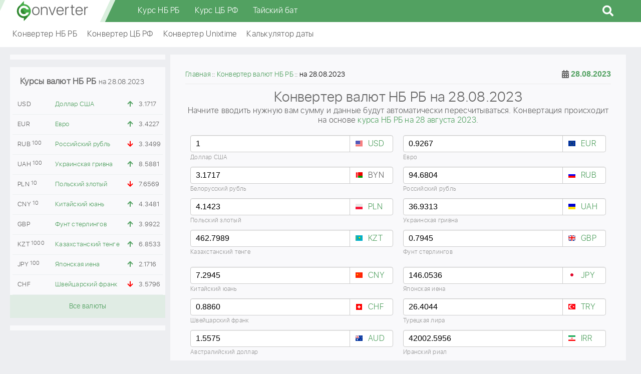

--- FILE ---
content_type: text/html; charset=UTF-8
request_url: https://converter.by/nbrb/28-08-2023
body_size: 6792
content:
<!DOCTYPE html><html lang="ru"><head><meta charset="UTF-8"/><meta name="viewport" content="width=device-width, initial-scale=1"><meta name="yandex-verification" content="02a5694dded3f188" /><meta name="google-site-verification" content="NAzkqBalFLA17kcwCNdV7SmcjPht_TihH7K5s3YDrJo" /><meta name="SKYPE_TOOLBAR" content="SKYPE_TOOLBAR_PARSER_COMPATIBLE"><title>Конвертер курсов валют на 28 августа 2023 по данным НБ РБ. Онлайн калькулятор доллара, евро, российского рубля, злотого в Беларуси на 28 августа 2023, денежные переводы</title><link rel="apple-touch-icon" sizes="180x180" href="/img/favicon/apple-touch-icon.png"><link rel="icon" type="image/png" sizes="32x32" href="/img/favicon/favicon-32x32.png?v=2"><link rel="icon" type="image/png" sizes="16x16" href="/img/favicon/favicon-16x16.png?v=2"><link rel="manifest" href="/img/favicon/site.webmanifest"><link rel="mask-icon" href="/img/favicon/safari-pinned-tab.svg" color="#52a160"><link rel="icon" href="/favicon.ico?v=1" type="image/x-icon"><meta name="apple-mobile-web-app-title" content="Converter.by"><meta name="application-name" content="Converter.by"><meta name="msapplication-TileColor" content="#52a160"><meta name="msapplication-TileImage" content="/img/favicon/mstile-144x144.png"><meta name="msapplication-config" content="/img/favicon/browserconfig.xml"><meta name="theme-color" content="#ffffff"><script>window.yaContextCb=window.yaContextCb||[]</script><script src="https://yandex.ru/ads/system/context.js" async></script><meta name="description" content="Конверсия доллара, евро, российского рубля, злотого по данным Национального банка Республики Беларусь на 28.08.2023. Конвертер, калькулятор, переводы курсов валют НБРБ на 28 августа 2023" /><meta name="keywords" content="Конвертер валют НБ РБ, Калькулятор, 28.08.2023, перевод, онлайн" /><meta property="og:image" content="https://converter.by/img/logo/logo.png" /><meta property="og:title" content="Конвертер курсов валют на 28 августа 2023 по данным НБ РБ. Онлайн калькулятор доллара, евро, российского рубля, злотого в Беларуси на 28 августа 2023, денежные переводы" /><meta property="og:description" content="Конверсия доллара, евро, российского рубля, злотого по данным Национального банка Республики Беларусь на 28.08.2023. Конвертер, калькулятор, переводы курсов валют НБРБ на 28 августа 2023" /><meta property="og:url" content="https://converter.by/nbrb/28-08-2023" /><meta property="og:type" content="website" /><link href="https://converter.by/nbrb/28-08-2023" rel="canonical"><link href="https://converter.by/minify/7e02c48329160d3864135e9c84d09b8bd4c4a764.css" rel="stylesheet"><meta name="csrf-param" content="_csrf"><meta name="csrf-token" content="hmtsJpECrvA9VumIziyoHOhTAedLwer4fz62JrkLA5zvHSlL2G-Zg1cOmuf5WPF9gwI2oz_1rZYJR-9h0Exr_g=="><script> (function (d, w, c) { (w[c] = w[c] || []).push(function() { try { w.yaCounter49760152 = new Ya.Metrika2({ id:49760152, clickmap:true, trackLinks:true, accurateTrackBounce:true, webvisor:true }); } catch(e) { } }); var n = d.getElementsByTagName("script")[0], s = d.createElement("script"), f = function () { n.parentNode.insertBefore(s, n); }; s.type = "text/javascript"; s.async = true; s.src = "https://mc.yandex.ru/metrika/tag.js"; if (w.opera == "[object Opera]") { d.addEventListener("DOMContentLoaded", f, false); } else { f(); } })(document, window, "yandex_metrika_callbacks2"); </script><script async src="https://www.googletagmanager.com/gtag/js?id=UA-122945709-1"></script><script>
window.dataLayer = window.dataLayer || [];
function gtag(){dataLayer.push(arguments);}
gtag('js', new Date());
gtag('config', 'UA-122945709-1');
</script></head><body><header class="header"><div class="header-fixed"><div class="header-wrap"><div class="header-logo"><a href="/">converter.by</a></div><div class="header-menu"><div class="main_menu"><div class="container"><nav class="main_menu__inner"><ul class="main_menu__list"><li class="main_menu__item"><span><a href="/currency/nbrb" class="main_menu__link">Курс НБ РБ</a></span></li><li class="main_menu__item"><span><a href="/currency/cbr" class="main_menu__link">Курс ЦБ РФ</a></span></li><li class="main_menu__item"><span><a href="/thb" class="main_menu__link">Тайский бат</a></span></li></ul></nav></div></div><div id="sb-search" class="sb-search"><form action="/site/search"><input class="sb-search-input" placeholder="Поиск..." type="text" value="" name="q" id="search"><input class="sb-search-submit" type="submit" value=""><span class="sb-icon-search fas fa-search"></span></form></div></div><button class="hamburger d-lg-none" data-nav-btn><span></span><span></span><span></span></button></div></div><div class="fast-menu"><div class="fast-menu-wrap"><div class="fast-menu-content"><ul><li><a href="/nbrb">Конвертер НБ РБ</a></li><li><a href="/cbr">Конвертер ЦБ РФ</a></li><li><a href="/unixtime">Конвертер Unixtime</a></li><li><a href="/calc/date">Калькулятор даты</a></li></ul></div></div></div></header><div class="container"><div class="row"><div class="col-xl-3 col-lg-4 order-lg-1 order-2 left-column"><div class="content-w block-text mb-15" style="width: 100%; overflow: hidden; text-align: center; padding: 5px"><div id="yandex_rtb_R-A-739152-4"></div><script>
window.yaContextCb.push(() => {
Ya.Context.AdvManager.render({
"blockId": "R-A-739152-4",
"renderTo": "yandex_rtb_R-A-739152-4"
})
})
</script></div><div class="content-w cb-rate mb-15"><div class="h3">Курсы валют НБ РБ <span>на 28.08.2023</span></div><table class="left-currency-rates-table"><tbody><tr><td>USD</td><td><a href="/currency/nbrb/usd/28-08-2023">Доллар США</a></td><td><i class="fas fa-arrow-up up"></i></td><td>3.1717</td></tr><tr><td>EUR</td><td><a href="/currency/nbrb/eur/28-08-2023">Евро</a></td><td><i class="fas fa-arrow-up up"></i></td><td>3.4227</td></tr><tr><td>RUB<sup>100</sup></td><td><a href="/currency/nbrb/rub/28-08-2023">Российский рубль</a></td><td><i class="fas fa-arrow-down down"></i></td><td>3.3499</td></tr><tr><td>UAH<sup>100</sup></td><td><a href="/currency/nbrb/uah/28-08-2023">Украинская гривна</a></td><td><i class="fas fa-arrow-up up"></i></td><td>8.5881</td></tr><tr><td>PLN<sup>10</sup></td><td><a href="/currency/nbrb/pln/28-08-2023">Польский злотый</a></td><td><i class="fas fa-arrow-down down"></i></td><td>7.6569</td></tr><tr><td>CNY<sup>10</sup></td><td><a href="/currency/nbrb/cny/28-08-2023">Китайский юань</a></td><td><i class="fas fa-arrow-up up"></i></td><td>4.3481</td></tr><tr><td>GBP</td><td><a href="/currency/nbrb/gbp/28-08-2023">Фунт стерлингов</a></td><td><i class="fas fa-arrow-up up"></i></td><td>3.9922</td></tr><tr><td>KZT<sup>1000</sup></td><td><a href="/currency/nbrb/kzt/28-08-2023">Казахстанский тенге</a></td><td><i class="fas fa-arrow-up up"></i></td><td>6.8533</td></tr><tr><td>JPY<sup>100</sup></td><td><a href="/currency/nbrb/jpy/28-08-2023">Японская иена</a></td><td><i class="fas fa-arrow-up up"></i></td><td>2.1716</td></tr><tr><td>CHF</td><td><a href="/currency/nbrb/chf/28-08-2023">Швейцарский франк</a></td><td><i class="fas fa-arrow-down down"></i></td><td>3.5796</td></tr></tbody></table><p class="left-column-all-currency"><a href="/currency/nbrb/28-08-2023">Все валюты</a></p></div><div class="content-w block-text mb-15" style="width: 100%; max-height: 600px; overflow: hidden; text-align: center; padding: 5px"><div id="yandex_rtb_R-A-739152-9"></div><script>
window.yaContextCb.push(() => {
Ya.Context.AdvManager.render({
"blockId": "R-A-739152-9",
"renderTo": "yandex_rtb_R-A-739152-9"
})
})
</script></div></div><div class="col-xl-9 col-lg-8 order-lg-2 order-1"><div class="container"><div class="row"><div class="col-md-12 mb-15 content-w z-i-1"><div class="breadcrumbs-wrap"><ul class="breadcrumb " vocab="https://schema.org/" typeof="BreadcrumbList"><li property='itemListElement' typeof='ListItem'><a typeof='WebPage' property='item' href='https://converter.by'><span property='name'>Главная</span></a><meta property='position' content='1' /></li><li property='itemListElement' typeof='ListItem'><a typeof='WebPage' property='item' href='/nbrb'><span property='name'>Конвертер валют НБ РБ</span></a><meta property='position' content='2' /></li><li class="active">на 28.08.2023</li></ul></div><div class="data-picker" id="dp1"><i class="fa fa-calendar-alt"></i><input type="text" readonly class="form-control" id="datapicker-input" value="28.08.2023"></div><div class="page-title"><h1>Конвертер валют НБ РБ на 28.08.2023</h1>
Начните вводить нужную вам сумму и данные будут автоматически пересчитываться. Конвертация происходит на основе <a href="/currency/nbrb/28-08-2023">курса НБ РБ на 28 августа 2023</a>. </div><div class="container"><div class="row converter-page"><div class="col-sm-6 converter-input currency-usd mb-15"><div class="currency converter-sign"><span class="country-flag flag-usd"></span><a class="converter-link" href="/currency/nbrb/usd/28-08-2023">USD</a></div><input type="number" id="calc_usd" name="calc_usd" class="form-control coverter-value" value="1"
data-curse-name="USD" data-curse-val="1" data-curse-default-value="3.1717" data-curse-multiplier="1"><label class="currency-fully" for="calc_usd">Доллар США</label></div><div class="col-sm-6 converter-input currency-eur mb-15"><div class="currency converter-sign"><span class="country-flag flag-eur"></span><a class="converter-link" href="/currency/nbrb/eur/28-08-2023">EUR</a></div><input type="number" id="calc_eur" name="calc_eur" class="form-control coverter-value" value="0.92666608233266"
data-curse-name="EUR" data-curse-val="0.92666608233266" data-curse-default-value="3.4227" data-curse-multiplier="1"><label class="currency-fully" for="calc_eur">Евро</label></div><div class="col-sm-6 converter-input currency-byn mb-15"><div class="currency converter-sign conv-other"><span class="country-flag flag-byn"></span><label for="calc_byn">BYN</label></div><input type="number" id="calc_byn" name="calc_byn" class="form-control coverter-value" value="3.1717"
data-curse-name="BYN" data-curse-val="3.1717" data-curse-default-value="1" data-curse-multiplier="1"><label class="currency-fully" for="calc_byn">Белорусский рубль</label></div><div class="col-sm-6 converter-input currency-rub mb-15"><div class="currency converter-sign"><span class="country-flag flag-rub"></span><a class="converter-link" href="/currency/nbrb/rub/28-08-2023">RUB</a></div><input type="number" id="calc_rub" name="calc_rub" class="form-control coverter-value" value="94.680438222036"
data-curse-name="RUB" data-curse-val="94.680438222036" data-curse-default-value="3.3499" data-curse-multiplier="100"><label class="currency-fully" for="calc_rub">Российский рубль</label></div><div class="col-sm-6 converter-input currency-pln mb-15"><div class="currency converter-sign"><span class="country-flag flag-pln"></span><a class="converter-link" href="/currency/nbrb/pln/28-08-2023">PLN</a></div><input type="number" id="calc_pln" name="calc_pln" class="form-control coverter-value" value="4.1422769005733"
data-curse-name="PLN" data-curse-val="4.1422769005733" data-curse-default-value="7.6569" data-curse-multiplier="10"><label class="currency-fully" for="calc_pln">Польский злотый</label></div><div class="col-sm-6 converter-input currency-uah mb-15"><div class="currency converter-sign"><span class="country-flag flag-uah"></span><a class="converter-link" href="/currency/nbrb/uah/28-08-2023">UAH</a></div><input type="number" id="calc_uah" name="calc_uah" class="form-control coverter-value" value="36.931335219664"
data-curse-name="UAH" data-curse-val="36.931335219664" data-curse-default-value="8.5881" data-curse-multiplier="100"><label class="currency-fully" for="calc_uah">Украинская гривна</label></div><div class="col-sm-6 converter-input currency-kzt mb-15"><div class="currency converter-sign"><span class="country-flag flag-kzt"></span><a class="converter-link" href="/currency/nbrb/kzt/28-08-2023">KZT</a></div><input type="number" id="calc_kzt" name="calc_kzt" class="form-control coverter-value" value="462.79894357463"
data-curse-name="KZT" data-curse-val="462.79894357463" data-curse-default-value="6.8533" data-curse-multiplier="1000"><label class="currency-fully" for="calc_kzt">Казахстанский тенге</label></div><div class="col-sm-6 converter-input currency-gbp mb-15"><div class="currency converter-sign"><span class="country-flag flag-gbp"></span><a class="converter-link" href="/currency/nbrb/gbp/28-08-2023">GBP</a></div><input type="number" id="calc_gbp" name="calc_gbp" class="form-control coverter-value" value="0.79447422473824"
data-curse-name="GBP" data-curse-val="0.79447422473824" data-curse-default-value="3.9922" data-curse-multiplier="1"><label class="currency-fully" for="calc_gbp">Фунт стерлингов</label></div><div class="col-sm-12 converter-input mb-15"><div id="yandex_rtb_R-A-739152-7"></div><script>
window.yaContextCb.push(() => {
Ya.Context.AdvManager.render({
"blockId": "R-A-739152-7",
"renderTo": "yandex_rtb_R-A-739152-7"
})
})
</script></div><div class="col-sm-6 converter-input currency-cny mb-15"><div class="currency converter-sign"><span class="country-flag flag-cny"></span><a class="converter-link" href="/currency/nbrb/cny/28-08-2023">CNY</a></div><input type="number" id="calc_cny" name="calc_cny" class="form-control coverter-value" value="7.2944504496217"
data-curse-name="CNY" data-curse-val="7.2944504496217" data-curse-default-value="4.3481" data-curse-multiplier="10"><label class="currency-fully" for="calc_cny">Китайский юань</label></div><div class="col-sm-6 converter-input currency-jpy mb-15"><div class="currency converter-sign"><span class="country-flag flag-jpy"></span><a class="converter-link" href="/currency/nbrb/jpy/28-08-2023">JPY</a></div><input type="number" id="calc_jpy" name="calc_jpy" class="form-control coverter-value" value="146.0536010315"
data-curse-name="JPY" data-curse-val="146.0536010315" data-curse-default-value="2.1716" data-curse-multiplier="100"><label class="currency-fully" for="calc_jpy">Японская иена</label></div><div class="col-sm-6 converter-input currency-chf mb-15"><div class="currency converter-sign"><span class="country-flag flag-chf"></span><a class="converter-link" href="/currency/nbrb/chf/28-08-2023">CHF</a></div><input type="number" id="calc_chf" name="calc_chf" class="form-control coverter-value" value="0.88604872052743"
data-curse-name="CHF" data-curse-val="0.88604872052743" data-curse-default-value="3.5796" data-curse-multiplier="1"><label class="currency-fully" for="calc_chf">Швейцарский франк</label></div><div class="col-sm-6 converter-input currency-try mb-15"><div class="currency converter-sign"><span class="country-flag flag-try"></span><a class="converter-link" href="/currency/nbrb/try/28-08-2023">TRY</a></div><input type="number" id="calc_try" name="calc_try" class="form-control coverter-value" value="26.404428904429"
data-curse-name="TRY" data-curse-val="26.404428904429" data-curse-default-value="1.2012" data-curse-multiplier="10"><label class="currency-fully" for="calc_try">Турецкая лира</label></div><div class="col-sm-6 converter-input currency-aud mb-15"><div class="currency converter-sign"><span class="country-flag flag-aud"></span><a class="converter-link" href="/currency/nbrb/aud/28-08-2023">AUD</a></div><input type="number" id="calc_aud" name="calc_aud" class="form-control coverter-value" value="1.5575034374386"
data-curse-name="AUD" data-curse-val="1.5575034374386" data-curse-default-value="2.0364" data-curse-multiplier="1"><label class="currency-fully" for="calc_aud">Австралийский доллар</label></div><div class="col-sm-6 converter-input currency-irr mb-15"><div class="currency converter-sign"><span class="country-flag flag-irr"></span><a class="converter-link" href="/currency/nbrb/irr/28-08-2023">IRR</a></div><input type="number" id="calc_irr" name="calc_irr" class="form-control coverter-value" value="42002.595613942"
data-curse-name="IRR" data-curse-val="42002.595613942" data-curse-default-value="7.5512" data-curse-multiplier="100000"><label class="currency-fully" for="calc_irr">Иранский риал</label></div><div class="col-sm-6 converter-input currency-isk mb-15"><div class="currency converter-sign"><span class="country-flag flag-isk"></span><a class="converter-link" href="/currency/nbrb/isk/28-08-2023">ISK</a></div><input type="number" id="calc_isk" name="calc_isk" class="form-control coverter-value" value="132.60724140814"
data-curse-name="ISK" data-curse-val="132.60724140814" data-curse-default-value="2.3918" data-curse-multiplier="100"><label class="currency-fully" for="calc_isk">Исландская крона</label></div><div class="col-sm-6 converter-input currency-bgn mb-15"><div class="currency converter-sign"><span class="country-flag flag-bgn"></span><a class="converter-link" href="/currency/nbrb/bgn/28-08-2023">BGN</a></div><input type="number" id="calc_bgn" name="calc_bgn" class="form-control coverter-value" value="1.8124"
data-curse-name="BGN" data-curse-val="1.8124" data-curse-default-value="1.7500" data-curse-multiplier="1"><label class="currency-fully" for="calc_bgn">Болгарский лев</label></div><div class="col-sm-6 converter-input currency-kwd mb-15"><div class="currency converter-sign"><span class="country-flag flag-kwd"></span><a class="converter-link" href="/currency/nbrb/kwd/28-08-2023">KWD</a></div><input type="number" id="calc_kwd" name="calc_kwd" class="form-control coverter-value" value="0.30857915628892"
data-curse-name="KWD" data-curse-val="0.30857915628892" data-curse-default-value="10.2784" data-curse-multiplier="1"><label class="currency-fully" for="calc_kwd">Кувейтский динар</label></div><div class="col-sm-6 converter-input currency-nzd mb-15"><div class="currency converter-sign"><span class="country-flag flag-nzd"></span><a class="converter-link" href="/currency/nbrb/nzd/28-08-2023">NZD</a></div><input type="number" id="calc_nzd" name="calc_nzd" class="form-control coverter-value" value="1.6919342793129"
data-curse-name="NZD" data-curse-val="1.6919342793129" data-curse-default-value="1.8746" data-curse-multiplier="1"><label class="currency-fully" for="calc_nzd">Новозеландский доллар</label></div><div class="col-sm-6 converter-input currency-dkk mb-15"><div class="currency converter-sign"><span class="country-flag flag-dkk"></span><a class="converter-link" href="/currency/nbrb/dkk/28-08-2023">DKK</a></div><input type="number" id="calc_dkk" name="calc_dkk" class="form-control coverter-value" value="6.9071626124262"
data-curse-name="DKK" data-curse-val="6.9071626124262" data-curse-default-value="4.5919" data-curse-multiplier="10"><label class="currency-fully" for="calc_dkk">Датская крона</label></div><div class="col-sm-6 converter-input currency-cad mb-15"><div class="currency converter-sign"><span class="country-flag flag-cad"></span><a class="converter-link" href="/currency/nbrb/cad/28-08-2023">CAD</a></div><input type="number" id="calc_cad" name="calc_cad" class="form-control coverter-value" value="1.3586788896504"
data-curse-name="CAD" data-curse-val="1.3586788896504" data-curse-default-value="2.3344" data-curse-multiplier="1"><label class="currency-fully" for="calc_cad">Канадский доллар</label></div><div class="col-sm-6 converter-input currency-kgs mb-15"><div class="currency converter-sign"><span class="country-flag flag-kgs"></span><a class="converter-link" href="/currency/nbrb/kgs/28-08-2023">KGS</a></div><input type="number" id="calc_kgs" name="calc_kgs" class="form-control coverter-value" value="88.254772107519"
data-curse-name="KGS" data-curse-val="88.254772107519" data-curse-default-value="3.5938" data-curse-multiplier="100"><label class="currency-fully" for="calc_kgs">Киргизский сом</label></div><div class="col-sm-6 converter-input currency-mdl mb-15"><div class="currency converter-sign"><span class="country-flag flag-mdl"></span><a class="converter-link" href="/currency/nbrb/mdl/28-08-2023">MDL</a></div><input type="number" id="calc_mdl" name="calc_mdl" class="form-control coverter-value" value="17.819540423619"
data-curse-name="MDL" data-curse-val="17.819540423619" data-curse-default-value="1.7799" data-curse-multiplier="10"><label class="currency-fully" for="calc_mdl">Молдавский лей</label></div><div class="col-sm-6 converter-input currency-nok mb-15"><div class="currency converter-sign"><span class="country-flag flag-nok"></span><a class="converter-link" href="/currency/nbrb/nok/28-08-2023">NOK</a></div><input type="number" id="calc_nok" name="calc_nok" class="form-control coverter-value" value="10.68884170795"
data-curse-name="NOK" data-curse-val="10.68884170795" data-curse-default-value="2.9673" data-curse-multiplier="10"><label class="currency-fully" for="calc_nok">Норвежская крона</label></div><div class="col-sm-6 converter-input currency-xdr mb-15"><div class="currency converter-sign"><span class="country-flag flag-xdr"></span><a class="converter-link" href="/currency/nbrb/xdr/28-08-2023">XDR</a></div><input type="number" id="calc_xdr" name="calc_xdr" class="form-control coverter-value" value="0.75194404931247"
data-curse-name="XDR" data-curse-val="0.75194404931247" data-curse-default-value="4.2180" data-curse-multiplier="1"><label class="currency-fully" for="calc_xdr">СДР (специальные права заимствования)</label></div><div class="col-sm-6 converter-input currency-sgd mb-15"><div class="currency converter-sign"><span class="country-flag flag-sgd"></span><a class="converter-link" href="/currency/nbrb/sgd/28-08-2023">SGD</a></div><input type="number" id="calc_sgd" name="calc_sgd" class="form-control coverter-value" value="1.3561227980161"
data-curse-name="SGD" data-curse-val="1.3561227980161" data-curse-default-value="2.3388" data-curse-multiplier="1"><label class="currency-fully" for="calc_sgd">Сингапурский доллар</label></div><div class="col-sm-6 converter-input currency-czk mb-15"><div class="currency converter-sign"><span class="country-flag flag-czk"></span><a class="converter-link" href="/currency/nbrb/czk/28-08-2023">CZK</a></div><input type="number" id="calc_czk" name="calc_czk" class="form-control coverter-value" value="22.354019099975"
data-curse-name="CZK" data-curse-val="22.354019099975" data-curse-default-value="14.1885" data-curse-multiplier="100"><label class="currency-fully" for="calc_czk">Чешская крона</label></div><div class="col-sm-6 converter-input currency-sek mb-15"><div class="currency converter-sign"><span class="country-flag flag-sek"></span><a class="converter-link" href="/currency/nbrb/sek/28-08-2023">SEK</a></div><input type="number" id="calc_sek" name="calc_sek" class="form-control coverter-value" value="11.017820543996"
data-curse-name="SEK" data-curse-val="11.017820543996" data-curse-default-value="2.8787" data-curse-multiplier="10"><label class="currency-fully" for="calc_sek">Шведская крона</label></div></div></div><script src="//yastatic.net/share2/share.js"></script><div class="container share-block"><div class="row"><div class="col-12"><span class="share-block-text">Поделиться:</span><div class="share-block-items ya-share2" data-services="vkontakte,facebook,odnoklassniki,viber,telegram,twitter" data-counter data-lang="ru" data-url="https://converter.by/nbrb/28-08-2023"></div></div></div></div></div><div class="content-w block-text mb-15" style="width: 100%; overflow: hidden; text-align: center; padding: 5px"><div id="yandex_rtb_R-A-739152-5"></div><script>
window.yaContextCb.push(() => {
Ya.Context.AdvManager.render({
"blockId": "R-A-739152-5",
"renderTo": "yandex_rtb_R-A-739152-5"
})
})
</script></div><div class="content-w block-text mb-15"><h2>Конвертер валют по архивным курсам НБРБ на 28 августа 2023</h2><p>Забыли какой курс доллара, евро, российского рубля, злотого, украинской гривны был 28.08.2023 и сколько это будет в других иностранных валютах по официальным данным Нацбанка РБ?
</p><p>Наш онлайн калькулятор валют поможет не только вспомнить, но и произвести точные расчеты. Введите нужные данные и они мгновенно ковертируются во все курсы <a href="/currency/nbrb/28-08-2023">Национального банка Республики Беларусь на 28 августа 2023</a>.
</p><p>Не забывайте о том, что перейдя на страницу одной из валют, вы сможете проследить за динамикой изменения определенно курса на графике, а так же изучить удобный календарь за последние 4 месяца. Самые популярные валюты в Беларуси на нужную вам дату:
</p><ul><li><a href="/currency/nbrb/usd/28-08-2023">доллар</a>;</li><li><a href="/currency/nbrb/rub/28-08-2023">российский рубль</a>;</li><li><a href="/currency/nbrb/eur/28-08-2023">евро</a>;</li><li><a href="/currency/nbrb/pln/28-08-2023">злотый</a>;</li><li><a href="/currency/nbrb/uah/28-08-2023">гривнa</a> и т.д.</li></ul><p>Узнайте <a href="/currency/nbrb">курсы валют НБРБ на сегодня</a> и завтра, рассчитайте их на <a href="/nbrb">калькуляторе</a>.
</p></div></div></div></div></div></div><div class="footer-fast-menu"><div class="footer-fast-menu-wrap"><div class="footer-fast-menu-content"><ul><li><a href="/contacts">Контакты</a></li></ul></div></div></div><footer class="footer"><div class="footer-wrap"><div class="footer-logo"><a href="/">converter.by</a></div><p class="footer-text">© 2017 - 2026, Converter.by. Ваш новый помощник в онлайн расчетах.</p></div></footer><script src="https://converter.by/minify/5e7d53b549a54fe3d810ba34161c5074cbb62378.js"></script><script> $(function () {
function formatDate(date) {
var dd = date.getDate();
if (dd < 10) dd = '0' + dd;
var mm = date.getMonth() + 1;
if (mm < 10) mm = '0' + mm;
var yy = date.getFullYear() % 100;
if (yy < 10) yy = '0' + yy;
return dd + '.' + mm + '.20' + yy;
}
// Setting params by default for datepicker
var dp1 = $('#dp1 input, #data-picker .fa-calendar-alt, #visible-dp1');
dp1.datepicker({
format : 'dd.mm.yyyy',
endDate : '+0d',
todayBtn: "linked",
language: "ru",
autoclose: true,
orientation: "bottom auto",
todayHighlight: true
});
// Choosing the date
dp1.on('changeDate', function (e) {
var timestampDate = new Date(e.date);
var today = new Date();
var tomorrow = new Date(today.getFullYear(),today.getMonth(),today.getDate() + 1);
var loc = document.location.pathname;
var chunks = loc.split("/");
var date = formatDate(timestampDate);
var href = loc.search(/(\d{2}-\d{2}-\d{4})/);
if (formatDate(today) == date) {
loc = loc.replace('-tomorrow', '');
loc = loc.replace(/\/(\d{2}-\d{2}-\d{4})/, '');
} else if (formatDate(tomorrow) == date) {
loc = loc.replace(/\/(\d{2}-\d{2}-\d{4})/, '');
loc = loc.replace('-tomorrow', '');
loc = loc + '-tomorrow';
} else if (href == -1) {
loc = loc.replace('-tomorrow', '');
loc = loc + '/' + date.replace(/\./g, '-');
} else {
loc = loc.replace('-tomorrow', '');
loc = loc.replace(chunks[chunks.length-1], date.replace(/\./g, '-'));
}
document.location.href = loc;
})
})
new UISearch( document.getElementById( 'sb-search' ) );</script><script type="application/ld+json">
{
"@context" : "http://schema.org",
"@type" : "Organization",
"name": "Converter.by",
"url" : "https://converter.by",
"logo" : "https://converter.by/img/logo/logo_schema.png",
"email" : "mailto:info@converter.by"
}
</script><script>
window.yaContextCb.push(() => {
Ya.Context.AdvManager.render({
"blockId": "R-A-739152-2",
"type": "floorAd",
"platform": "desktop"
})
})
</script></body></html>

--- FILE ---
content_type: text/css
request_url: https://converter.by/minify/7e02c48329160d3864135e9c84d09b8bd4c4a764.css
body_size: 18955
content:
@font-face{font-family:'sf_ui_displaylight';font-display:fallback;src:url(/fonts/sfuidisplay-light-webfont.eot);src:url(/fonts/sfuidisplay-light-webfont.eot?#iefix) format('embedded-opentype'),url(/fonts/sfuidisplay-light-webfont.woff2) format('woff2'),url(/fonts/sfuidisplay-light-webfont.woff) format('woff'),url(/fonts/sfuidisplay-light-webfont.svg#sf_ui_displaylight) format('svg');font-weight:normal;font-style:normal}
@font-face{font-family:'Font Awesome 5 Free';font-display:fallback;font-style:normal;font-weight:900;src:url(/fonts/fa-solid-900.eot);src:url(/fonts/fa-solid-900.eot?#iefix) format("embedded-opentype"),url(/fonts/fa-solid-900.woff2) format("woff2"),url(/fonts/fa-solid-900.woff) format("woff"),url(/fonts/fa-solid-900.ttf) format("truetype"),url(/fonts/fa-solid-900.svg#fontawesome) format("svg")}
html,body,div,span,object,iframe,h1,h2,h3,h4,h5,h6,p,blockquote,pre,a,abbr,acronym,address,big,cite,code,del,dfn,em,img,ins,kbd,q,s,samp,small,strike,strong,sub,sup,tt,var,b,u,i,center,dl,dt,dd,ol,ul,li,fieldset,form,label,legend,table,caption,tbody,tfoot,thead,tr,th,td,article,aside,canvas,details,embed,figure,figcaption,footer,header,menu,nav,output,ruby,section,summary,time,mark,audio,video{margin:0;padding:0;border:0;font:inherit;font-size:100%;vertical-align:baseline}article,aside,details,figcaption,figure,footer,header,menu,nav,section{display:block}body{line-height:1.2}ol{padding-left:1.4em;list-style:decimal}ul{padding-left:1.4em;list-style:square}table{border-collapse:separate;border-spacing:0}a{text-decoration:none}.datepicker{border-radius:4px;direction:ltr}.datepicker-inline{width:220px}.datepicker.datepicker-rtl{direction:rtl}.datepicker.datepicker-rtl table tr td span{float:right}.datepicker-dropdown{top:0;left:0;padding:4px}.datepicker-dropdown:before{content:'';display:inline-block;border-left:7px solid transparent;border-right:7px solid transparent;border-bottom:7px solid rgba(0,0,0,.15);border-top:0;border-bottom-color:rgba(0,0,0,.2);position:absolute}.datepicker-dropdown:after{content:'';display:inline-block;border-left:6px solid transparent;border-right:6px solid transparent;border-bottom:6px solid #fff;border-top:0;position:absolute}.datepicker-dropdown.datepicker-orient-left:before{left:6px}.datepicker-dropdown.datepicker-orient-left:after{left:7px}.datepicker-dropdown.datepicker-orient-right:before{right:6px}.datepicker-dropdown.datepicker-orient-right:after{right:7px}.datepicker-dropdown.datepicker-orient-bottom:before{top:-7px}.datepicker-dropdown.datepicker-orient-bottom:after{top:-6px}.datepicker-dropdown.datepicker-orient-top:before{bottom:-7px;border-bottom:0;border-top:7px solid rgba(0,0,0,.15)}.datepicker-dropdown.datepicker-orient-top:after{bottom:-6px;border-bottom:0;border-top:6px solid #fff}.datepicker>div{display:none}
.datepicker table{margin:0;-webkit-touch-callout:none;-webkit-user-select:none;-khtml-user-select:none;-moz-user-select:none;-ms-user-select:none;user-select:none}.datepicker table tr td,.datepicker table tr th{vertical-align:middle;text-align:center;width:30px;height:30px;border:0}.table-striped .datepicker table tr td,.table-striped .datepicker table tr th{background-color:transparent}.datepicker table tr td.old,.datepicker table tr td.new{color:#52a16161}.datepicker table tr td.day:hover,.datepicker table tr td.focused{background:#eee;cursor:pointer;color:#52a161;font-weight:bold}.datepicker table tr td.disabled,.datepicker table tr td.disabled:hover{background:none;color:#999;cursor:no-drop}.datepicker table tr td.highlighted{color:#000;background-color:#d9edf7;border-color:#85c5e5;border-radius:0}.datepicker table tr td.highlighted:focus,.datepicker table tr td.highlighted.focus{color:#000;background-color:#afd9ee;border-color:#298fc2}.datepicker table tr td.highlighted:hover{color:#000;background-color:#afd9ee;border-color:#52addb}.datepicker table tr td.highlighted:active,.datepicker table tr td.highlighted.active,.open>.dropdown-toggle.datepicker table tr td.highlighted{color:#000;background-color:#afd9ee;border-color:#52addb}.datepicker table tr td.highlighted:active:hover,.datepicker table tr td.highlighted.active:hover,.open>.dropdown-toggle.datepicker table tr td.highlighted:hover,.datepicker table tr td.highlighted:active:focus,.datepicker table tr td.highlighted.active:focus,.open>.dropdown-toggle.datepicker table tr td.highlighted:focus,.datepicker table tr td.highlighted:active.focus,.datepicker table tr td.highlighted.active.focus,.open>.dropdown-toggle.datepicker table tr td.highlighted.focus{color:#000;background-color:#91cbe8;border-color:#298fc2}.datepicker table tr td.highlighted:active,.datepicker table tr td.highlighted.active,.open>.dropdown-toggle.datepicker table tr td.highlighted{background-image:none}.datepicker table tr td.highlighted.disabled:hover,.datepicker table tr td.highlighted[disabled]:hover,fieldset[disabled] .datepicker table tr td.highlighted:hover,.datepicker table tr td.highlighted.disabled:focus,.datepicker table tr td.highlighted[disabled]:focus,fieldset[disabled] .datepicker table tr td.highlighted:focus,.datepicker table tr td.highlighted.disabled.focus,.datepicker table tr td.highlighted[disabled].focus,fieldset[disabled] .datepicker table tr td.highlighted.focus{background-color:#d9edf7;border-color:#85c5e5}
.datepicker table tr td.highlighted.focused{background:#afd9ee}.datepicker table tr td.highlighted.disabled,.datepicker table tr td.highlighted.disabled:active{background:#d9edf7;color:#999}.datepicker table tr td.today{color:#000;background-color:#ffdb99;border-color:#ffb733}.datepicker table tr td.today:focus,.datepicker table tr td.today.focus{color:#000;background-color:#ffc966;border-color:#b37400}.datepicker table tr td.today:hover{color:#000;background-color:#ffc966;border-color:#f59e00}.datepicker table tr td.today:active,.datepicker table tr td.today.active,.open>.dropdown-toggle.datepicker table tr td.today{color:#000;background-color:#ffc966;border-color:#f59e00}.datepicker table tr td.today:active:hover,.datepicker table tr td.today.active:hover,.open>.dropdown-toggle.datepicker table tr td.today:hover,.datepicker table tr td.today:active:focus,.datepicker table tr td.today.active:focus,.open>.dropdown-toggle.datepicker table tr td.today:focus,.datepicker table tr td.today:active.focus,.datepicker table tr td.today.active.focus,.open>.dropdown-toggle.datepicker table tr td.today.focus{color:#000;background-color:#ffbc42;border-color:#b37400}.datepicker table tr td.today:active,.datepicker table tr td.today.active,.open>.dropdown-toggle.datepicker table tr td.today{background-image:none}.datepicker table tr td.today.disabled:hover,.datepicker table tr td.today[disabled]:hover,fieldset[disabled] .datepicker table tr td.today:hover,.datepicker table tr td.today.disabled:focus,.datepicker table tr td.today[disabled]:focus,fieldset[disabled] .datepicker table tr td.today:focus,.datepicker table tr td.today.disabled.focus,.datepicker table tr td.today[disabled].focus,fieldset[disabled] .datepicker table tr td.today.focus{background-color:#ffdb99;border-color:#ffb733}.datepicker table tr td.today.focused{background:#ffc966}.datepicker table tr td.today.disabled,.datepicker table tr td.today.disabled:active{background:#ffdb99;color:#999}.datepicker table tr td.range{color:#000;background-color:#eee;border-color:#bbb;border-radius:0}
.datepicker table tr td.range:focus,.datepicker table tr td.range.focus{color:#000;background-color:#d5d5d5;border-color:#7c7c7c}.datepicker table tr td.range:hover{color:#000;background-color:#d5d5d5;border-color:#9d9d9d}.datepicker table tr td.range:active,.datepicker table tr td.range.active,.open>.dropdown-toggle.datepicker table tr td.range{color:#000;background-color:#d5d5d5;border-color:#9d9d9d}.datepicker table tr td.range:active:hover,.datepicker table tr td.range.active:hover,.open>.dropdown-toggle.datepicker table tr td.range:hover,.datepicker table tr td.range:active:focus,.datepicker table tr td.range.active:focus,.open>.dropdown-toggle.datepicker table tr td.range:focus,.datepicker table tr td.range:active.focus,.datepicker table tr td.range.active.focus,.open>.dropdown-toggle.datepicker table tr td.range.focus{color:#000;background-color:#c3c3c3;border-color:#7c7c7c}.datepicker table tr td.range:active,.datepicker table tr td.range.active,.open>.dropdown-toggle.datepicker table tr td.range{background-image:none}.datepicker table tr td.range.disabled:hover,.datepicker table tr td.range[disabled]:hover,fieldset[disabled] .datepicker table tr td.range:hover,.datepicker table tr td.range.disabled:focus,.datepicker table tr td.range[disabled]:focus,fieldset[disabled] .datepicker table tr td.range:focus,.datepicker table tr td.range.disabled.focus,.datepicker table tr td.range[disabled].focus,fieldset[disabled] .datepicker table tr td.range.focus{background-color:#eee;border-color:#bbb}.datepicker table tr td.range.focused{background:#d5d5d5}.datepicker table tr td.range.disabled,.datepicker table tr td.range.disabled:active{background:#eee;color:#999}.datepicker table tr td.range.highlighted{color:#000;background-color:#e4eef3;border-color:#9dc1d3}.datepicker table tr td.range.highlighted:focus,.datepicker table tr td.range.highlighted.focus{color:#000;background-color:#c1d7e3;border-color:#4b88a6}.datepicker table tr td.range.highlighted:hover{color:#000;background-color:#c1d7e3;border-color:#73a6c0}.datepicker table tr td.range.highlighted:active,.datepicker table tr td.range.highlighted.active,.open>.dropdown-toggle.datepicker table tr td.range.highlighted{color:#000;background-color:#c1d7e3;border-color:#73a6c0}
.datepicker table tr td.range.highlighted:active:hover,.datepicker table tr td.range.highlighted.active:hover,.open>.dropdown-toggle.datepicker table tr td.range.highlighted:hover,.datepicker table tr td.range.highlighted:active:focus,.datepicker table tr td.range.highlighted.active:focus,.open>.dropdown-toggle.datepicker table tr td.range.highlighted:focus,.datepicker table tr td.range.highlighted:active.focus,.datepicker table tr td.range.highlighted.active.focus,.open>.dropdown-toggle.datepicker table tr td.range.highlighted.focus{color:#000;background-color:#a8c8d8;border-color:#4b88a6}.datepicker table tr td.range.highlighted:active,.datepicker table tr td.range.highlighted.active,.open>.dropdown-toggle.datepicker table tr td.range.highlighted{background-image:none}.datepicker table tr td.range.highlighted.disabled:hover,.datepicker table tr td.range.highlighted[disabled]:hover,fieldset[disabled] .datepicker table tr td.range.highlighted:hover,.datepicker table tr td.range.highlighted.disabled:focus,.datepicker table tr td.range.highlighted[disabled]:focus,fieldset[disabled] .datepicker table tr td.range.highlighted:focus,.datepicker table tr td.range.highlighted.disabled.focus,.datepicker table tr td.range.highlighted[disabled].focus,fieldset[disabled] .datepicker table tr td.range.highlighted.focus{background-color:#e4eef3;border-color:#9dc1d3}.datepicker table tr td.range.highlighted.focused{background:#c1d7e3}.datepicker table tr td.range.highlighted.disabled,.datepicker table tr td.range.highlighted.disabled:active{background:#e4eef3;color:#999}.datepicker table tr td.range.today{color:#000;background-color:#f7ca77;border-color:#f1a417}.datepicker table tr td.range.today:focus,.datepicker table tr td.range.today.focus{color:#000;background-color:#f4b747;border-color:#815608}.datepicker table tr td.range.today:hover{color:#000;background-color:#f4b747;border-color:#bf800c}.datepicker table tr td.range.today:active,.datepicker table tr td.range.today.active,.open>.dropdown-toggle.datepicker table tr td.range.today{color:#000;background-color:#f4b747;border-color:#bf800c}
.datepicker table tr td.range.today:active:hover,.datepicker table tr td.range.today.active:hover,.open>.dropdown-toggle.datepicker table tr td.range.today:hover,.datepicker table tr td.range.today:active:focus,.datepicker table tr td.range.today.active:focus,.open>.dropdown-toggle.datepicker table tr td.range.today:focus,.datepicker table tr td.range.today:active.focus,.datepicker table tr td.range.today.active.focus,.open>.dropdown-toggle.datepicker table tr td.range.today.focus{color:#000;background-color:#f2aa25;border-color:#815608}.datepicker table tr td.range.today:active,.datepicker table tr td.range.today.active,.open>.dropdown-toggle.datepicker table tr td.range.today{background-image:none}.datepicker table tr td.range.today.disabled:hover,.datepicker table tr td.range.today[disabled]:hover,fieldset[disabled] .datepicker table tr td.range.today:hover,.datepicker table tr td.range.today.disabled:focus,.datepicker table tr td.range.today[disabled]:focus,fieldset[disabled] .datepicker table tr td.range.today:focus,.datepicker table tr td.range.today.disabled.focus,.datepicker table tr td.range.today[disabled].focus,fieldset[disabled] .datepicker table tr td.range.today.focus{background-color:#f7ca77;border-color:#f1a417}.datepicker table tr td.range.today.disabled,.datepicker table tr td.range.today.disabled:active{background:#f7ca77;color:#999}.datepicker table tr td.selected,.datepicker table tr td.selected.highlighted{color:#fff;background-color:#999;border-color:#555;text-shadow:0 -1px 0 rgba(0,0,0,.25)}.datepicker table tr td.selected:focus,.datepicker table tr td.selected.highlighted:focus,.datepicker table tr td.selected.focus,.datepicker table tr td.selected.highlighted.focus{color:#fff;background-color:gray;border-color:#161616}.datepicker table tr td.selected:hover,.datepicker table tr td.selected.highlighted:hover{color:#fff;background-color:gray;border-color:#373737}.datepicker table tr td.selected:active,.datepicker table tr td.selected.highlighted:active,.datepicker table tr td.selected.active,.datepicker table tr td.selected.highlighted.active,.open>.dropdown-toggle.datepicker table tr td.selected,.open>.dropdown-toggle.datepicker table tr td.selected.highlighted{color:#fff;background-color:gray;border-color:#373737}
.datepicker table tr td.selected:active:hover,.datepicker table tr td.selected.highlighted:active:hover,.datepicker table tr td.selected.active:hover,.datepicker table tr td.selected.highlighted.active:hover,.open>.dropdown-toggle.datepicker table tr td.selected:hover,.open>.dropdown-toggle.datepicker table tr td.selected.highlighted:hover,.datepicker table tr td.selected:active:focus,.datepicker table tr td.selected.highlighted:active:focus,.datepicker table tr td.selected.active:focus,.datepicker table tr td.selected.highlighted.active:focus,.open>.dropdown-toggle.datepicker table tr td.selected:focus,.open>.dropdown-toggle.datepicker table tr td.selected.highlighted:focus,.datepicker table tr td.selected:active.focus,.datepicker table tr td.selected.highlighted:active.focus,.datepicker table tr td.selected.active.focus,.datepicker table tr td.selected.highlighted.active.focus,.open>.dropdown-toggle.datepicker table tr td.selected.focus,.open>.dropdown-toggle.datepicker table tr td.selected.highlighted.focus{color:#fff;background-color:#6e6e6e;border-color:#161616}.datepicker table tr td.selected:active,.datepicker table tr td.selected.highlighted:active,.datepicker table tr td.selected.active,.datepicker table tr td.selected.highlighted.active,.open>.dropdown-toggle.datepicker table tr td.selected,.open>.dropdown-toggle.datepicker table tr td.selected.highlighted{background-image:none}.datepicker table tr td.selected.disabled:hover,.datepicker table tr td.selected.highlighted.disabled:hover,.datepicker table tr td.selected[disabled]:hover,.datepicker table tr td.selected.highlighted[disabled]:hover,fieldset[disabled] .datepicker table tr td.selected:hover,fieldset[disabled] .datepicker table tr td.selected.highlighted:hover,.datepicker table tr td.selected.disabled:focus,.datepicker table tr td.selected.highlighted.disabled:focus,.datepicker table tr td.selected[disabled]:focus,.datepicker table tr td.selected.highlighted[disabled]:focus,fieldset[disabled] .datepicker table tr td.selected:focus,fieldset[disabled] .datepicker table tr td.selected.highlighted:focus,.datepicker table tr td.selected.disabled.focus,.datepicker table tr td.selected.highlighted.disabled.focus,.datepicker table tr td.selected[disabled].focus,.datepicker table tr td.selected.highlighted[disabled].focus,fieldset[disabled] .datepicker table tr td.selected.focus,fieldset[disabled] .datepicker table tr td.selected.highlighted.focus{background-color:#999;border-color:#555}
.datepicker table tr td.active,.datepicker table tr td.active.highlighted{color:#fff;background-color:#428bca;border-color:#357ebd;text-shadow:0 -1px 0 rgba(0,0,0,.25)}.datepicker table tr td.active:focus,.datepicker table tr td.active.highlighted:focus,.datepicker table tr td.active.focus,.datepicker table tr td.active.highlighted.focus{color:#fff;background-color:#3071a9;border-color:#193c5a}.datepicker table tr td.active:hover,.datepicker table tr td.active.highlighted:hover{color:#fff;background-color:#3071a9;border-color:#285e8e}.datepicker table tr td.active:active,.datepicker table tr td.active.highlighted:active,.datepicker table tr td.active.active,.datepicker table tr td.active.highlighted.active,.open>.dropdown-toggle.datepicker table tr td.active,.open>.dropdown-toggle.datepicker table tr td.active.highlighted{color:#fff;background-color:#3071a9;border-color:#285e8e}.datepicker table tr td.active:active:hover,.datepicker table tr td.active.highlighted:active:hover,.datepicker table tr td.active.active:hover,.datepicker table tr td.active.highlighted.active:hover,.open>.dropdown-toggle.datepicker table tr td.active:hover,.open>.dropdown-toggle.datepicker table tr td.active.highlighted:hover,.datepicker table tr td.active:active:focus,.datepicker table tr td.active.highlighted:active:focus,.datepicker table tr td.active.active:focus,.datepicker table tr td.active.highlighted.active:focus,.open>.dropdown-toggle.datepicker table tr td.active:focus,.open>.dropdown-toggle.datepicker table tr td.active.highlighted:focus,.datepicker table tr td.active:active.focus,.datepicker table tr td.active.highlighted:active.focus,.datepicker table tr td.active.active.focus,.datepicker table tr td.active.highlighted.active.focus,.open>.dropdown-toggle.datepicker table tr td.active.focus,.open>.dropdown-toggle.datepicker table tr td.active.highlighted.focus{color:#fff;background-color:#285e8e;border-color:#193c5a}.datepicker table tr td.active:active,.datepicker table tr td.active.highlighted:active,.datepicker table tr td.active.active,.datepicker table tr td.active.highlighted.active,.open>.dropdown-toggle.datepicker table tr td.active,.open>.dropdown-toggle.datepicker table tr td.active.highlighted{background-image:none}
.datepicker table tr td.active.disabled:hover,.datepicker table tr td.active.highlighted.disabled:hover,.datepicker table tr td.active[disabled]:hover,.datepicker table tr td.active.highlighted[disabled]:hover,fieldset[disabled] .datepicker table tr td.active:hover,fieldset[disabled] .datepicker table tr td.active.highlighted:hover,.datepicker table tr td.active.disabled:focus,.datepicker table tr td.active.highlighted.disabled:focus,.datepicker table tr td.active[disabled]:focus,.datepicker table tr td.active.highlighted[disabled]:focus,fieldset[disabled] .datepicker table tr td.active:focus,fieldset[disabled] .datepicker table tr td.active.highlighted:focus,.datepicker table tr td.active.disabled.focus,.datepicker table tr td.active.highlighted.disabled.focus,.datepicker table tr td.active[disabled].focus,.datepicker table tr td.active.highlighted[disabled].focus,fieldset[disabled] .datepicker table tr td.active.focus,fieldset[disabled] .datepicker table tr td.active.highlighted.focus{background-color:#428bca;border-color:#357ebd}.datepicker table tr td span{display:block;width:23%;height:54px;line-height:54px;float:left;margin:1%;cursor:pointer;border-radius:4px}.datepicker table tr td span:hover{background:#eee}.datepicker table tr td span.disabled,.datepicker table tr td span.disabled:hover{background:none;color:#999;cursor:default}.datepicker table tr td span.active,.datepicker table tr td span.active:hover,.datepicker table tr td span.active.disabled,.datepicker table tr td span.active.disabled:hover{color:#fff;background-color:#428bca;border-color:#357ebd;text-shadow:0 -1px 0 rgba(0,0,0,.25)}.datepicker table tr td span.active:focus,.datepicker table tr td span.active:hover:focus,.datepicker table tr td span.active.disabled:focus,.datepicker table tr td span.active.disabled:hover:focus,.datepicker table tr td span.active.focus,.datepicker table tr td span.active:hover.focus,.datepicker table tr td span.active.disabled.focus,.datepicker table tr td span.active.disabled:hover.focus{color:#fff;background-color:#3071a9;border-color:#193c5a}.datepicker table tr td span.active:hover,.datepicker table tr td span.active:hover:hover,.datepicker table tr td span.active.disabled:hover,.datepicker table tr td span.active.disabled:hover:hover{color:#fff;background-color:#3071a9;border-color:#285e8e}.datepicker table tr td span.active:active,.datepicker table tr td span.active:hover:active,.datepicker table tr td span.active.disabled:active,.datepicker table tr td span.active.disabled:hover:active,.datepicker table tr td span.active.active,.datepicker table tr td span.active:hover.active,.datepicker table tr td span.active.disabled.active,.datepicker table tr td span.active.disabled:hover.active,.open>.dropdown-toggle.datepicker table tr td span.active,.open>.dropdown-toggle.datepicker table tr td span.active:hover,.open>.dropdown-toggle.datepicker table tr td span.active.disabled,.open>.dropdown-toggle.datepicker table tr td span.active.disabled:hover{color:#fff;background-color:#3071a9;border-color:#285e8e}.datepicker table tr td span.active:active:hover,.datepicker table tr td span.active:hover:active:hover,.datepicker table tr td span.active.disabled:active:hover,.datepicker table tr td span.active.disabled:hover:active:hover,.datepicker table tr td span.active.active:hover,.datepicker table tr td span.active:hover.active:hover,.datepicker table tr td span.active.disabled.active:hover,.datepicker table tr td span.active.disabled:hover.active:hover,.open>.dropdown-toggle.datepicker table tr td span.active:hover,.open>.dropdown-toggle.datepicker table tr td span.active:hover:hover,.open>.dropdown-toggle.datepicker table tr td span.active.disabled:hover,.open>.dropdown-toggle.datepicker table tr td span.active.disabled:hover:hover,.datepicker table tr td span.active:active:focus,.datepicker table tr td span.active:hover:active:focus,.datepicker table tr td span.active.disabled:active:focus,.datepicker table tr td span.active.disabled:hover:active:focus,.datepicker table tr td span.active.active:focus,.datepicker table tr td span.active:hover.active:focus,.datepicker table tr td span.active.disabled.active:focus,.datepicker table tr td span.active.disabled:hover.active:focus,.open>.dropdown-toggle.datepicker table tr td span.active:focus,.open>.dropdown-toggle.datepicker table tr td span.active:hover:focus,.open>.dropdown-toggle.datepicker table tr td span.active.disabled:focus,.open>.dropdown-toggle.datepicker table tr td span.active.disabled:hover:focus,.datepicker table tr td span.active:active.focus,.datepicker table tr td span.active:hover:active.focus,.datepicker table tr td span.active.disabled:active.focus,.datepicker table tr td span.active.disabled:hover:active.focus,.datepicker table tr td span.active.active.focus,.datepicker table tr td span.active:hover.active.focus,.datepicker table tr td span.active.disabled.active.focus,.datepicker table tr td span.active.disabled:hover.active.focus,.open>.dropdown-toggle.datepicker table tr td span.active.focus,.open>.dropdown-toggle.datepicker table tr td span.active:hover.focus,.open>.dropdown-toggle.datepicker table tr td span.active.disabled.focus,.open>.dropdown-toggle.datepicker table tr td span.active.disabled:hover.focus{color:#fff;background-color:#285e8e;border-color:#193c5a}
.datepicker table tr td span.active:active,.datepicker table tr td span.active:hover:active,.datepicker table tr td span.active.disabled:active,.datepicker table tr td span.active.disabled:hover:active,.datepicker table tr td span.active.active,.datepicker table tr td span.active:hover.active,.datepicker table tr td span.active.disabled.active,.datepicker table tr td span.active.disabled:hover.active,.open>.dropdown-toggle.datepicker table tr td span.active,.open>.dropdown-toggle.datepicker table tr td span.active:hover,.open>.dropdown-toggle.datepicker table tr td span.active.disabled,.open>.dropdown-toggle.datepicker table tr td span.active.disabled:hover{background-image:none}.datepicker table tr td span.active.disabled:hover,.datepicker table tr td span.active:hover.disabled:hover,.datepicker table tr td span.active.disabled.disabled:hover,.datepicker table tr td span.active.disabled:hover.disabled:hover,.datepicker table tr td span.active[disabled]:hover,.datepicker table tr td span.active:hover[disabled]:hover,.datepicker table tr td span.active.disabled[disabled]:hover,.datepicker table tr td span.active.disabled:hover[disabled]:hover,fieldset[disabled] .datepicker table tr td span.active:hover,fieldset[disabled] .datepicker table tr td span.active:hover:hover,fieldset[disabled] .datepicker table tr td span.active.disabled:hover,fieldset[disabled] .datepicker table tr td span.active.disabled:hover:hover,.datepicker table tr td span.active.disabled:focus,.datepicker table tr td span.active:hover.disabled:focus,.datepicker table tr td span.active.disabled.disabled:focus,.datepicker table tr td span.active.disabled:hover.disabled:focus,.datepicker table tr td span.active[disabled]:focus,.datepicker table tr td span.active:hover[disabled]:focus,.datepicker table tr td span.active.disabled[disabled]:focus,.datepicker table tr td span.active.disabled:hover[disabled]:focus,fieldset[disabled] .datepicker table tr td span.active:focus,fieldset[disabled] .datepicker table tr td span.active:hover:focus,fieldset[disabled] .datepicker table tr td span.active.disabled:focus,fieldset[disabled] .datepicker table tr td span.active.disabled:hover:focus,.datepicker table tr td span.active.disabled.focus,.datepicker table tr td span.active:hover.disabled.focus,.datepicker table tr td span.active.disabled.disabled.focus,.datepicker table tr td span.active.disabled:hover.disabled.focus,.datepicker table tr td span.active[disabled].focus,.datepicker table tr td span.active:hover[disabled].focus,.datepicker table tr td span.active.disabled[disabled].focus,.datepicker table tr td span.active.disabled:hover[disabled].focus,fieldset[disabled] .datepicker table tr td span.active.focus,fieldset[disabled] .datepicker table tr td span.active:hover.focus,fieldset[disabled] .datepicker table tr td span.active.disabled.focus,fieldset[disabled] .datepicker table tr td span.active.disabled:hover.focus{background-color:#428bca;border-color:#357ebd}
.datepicker table tr td span.old,.datepicker table tr td span.new{color:#999}.datepicker .datepicker-switch{color:#52a161;font-weight:bold;width:145px}.datepicker .datepicker-switch,.datepicker .prev,.datepicker .next,.datepicker tfoot tr th{cursor:pointer}.datepicker .datepicker-switch:hover,.datepicker .prev:hover,.datepicker .next:hover,.datepicker tfoot tr th:hover{background:#eee}.datepicker .cw{font-size:10px;width:12px;padding:0 2px 0 5px;vertical-align:middle}.input-group.date .input-group-addon{cursor:pointer}.input-daterange{width:100%}.input-daterange input{text-align:center}.input-daterange input:first-child{border-radius:3px 0 0 3px}.input-daterange input:last-child{border-radius:0 3px 3px 0}.input-daterange .input-group-addon{width:auto;min-width:16px;padding:4px 5px;font-weight:normal;line-height:1.42857143;text-align:center;text-shadow:0 1px 0 #fff;vertical-align:middle;background-color:#eee;border:solid #ccc;border-width:1px 0;margin-left:-5px;margin-right:-5px}@-ms-viewport{width:device-width}html{box-sizing:border-box;-ms-overflow-style:scrollbar}*,*::before,*::after{box-sizing:inherit}.container{width:100%;padding-right:10px;padding-left:10px;margin-right:auto;margin-left:auto}.clearfix:after{content:"";display:table;clear:both}@media(min-width:576px){.container{max-width:100%}}@media(min-width:768px){.container{max-width:100%}}@media(min-width:992px){.container{max-width:100%}}@media(min-width:1200px){.container{max-width:1240px}}.container-fluid{width:100%;padding-right:10px;padding-left:10px;margin-right:auto;margin-left:auto}.row{display:-webkit-box;display:-ms-flexbox;display:flex;-ms-flex-wrap:wrap;flex-wrap:wrap;margin-right:-10px;margin-left:-10px}.no-gutters{margin-right:0;margin-left:0}.no-gutters>.col,.no-gutters>[class*="col-"]{padding-right:0;padding-left:0}.col-1,.col-2,.col-3,.col-4,.col-5,.col-6,.col-7,.col-8,.col-9,.col-10,.col-11,.col-12,.col,.col-auto,.col-sm-1,.col-sm-2,.col-sm-3,.col-sm-4,.col-sm-5,.col-sm-6,.col-sm-7,.col-sm-8,.col-sm-9,.col-sm-10,.col-sm-11,.col-sm-12,.col-sm,.col-sm-auto,.col-md-1,.col-md-2,.col-md-3,.col-md-4,.col-md-5,.col-md-6,.col-md-7,.col-md-8,.col-md-9,.col-md-10,.col-md-11,.col-md-12,.col-md,.col-md-auto,.col-lg-1,.col-lg-2,.col-lg-3,.col-lg-4,.col-lg-5,.col-lg-6,.col-lg-7,.col-lg-8,.col-lg-9,.col-lg-10,.col-lg-11,.col-lg-12,.col-lg,.col-lg-auto,.col-xl-1,.col-xl-2,.col-xl-3,.col-xl-4,.col-xl-5,.col-xl-6,.col-xl-7,.col-xl-8,.col-xl-9,.col-xl-10,.col-xl-11,.col-xl-12,.col-xl,.col-xl-auto{position:relative;width:100%;min-height:1px;padding-right:10px;padding-left:10px}
.col{-ms-flex-preferred-size:0;flex-basis:0;-webkit-box-flex:1;-ms-flex-positive:1;flex-grow:1;max-width:100%}.col-auto{-webkit-box-flex:0;-ms-flex:0 0 auto;flex:0 0 auto;width:auto;max-width:none}.col-1{-webkit-box-flex:0;-ms-flex:0 0 8.333333%;flex:0 0 8.333333%;max-width:8.333333%}.col-2{-webkit-box-flex:0;-ms-flex:0 0 16.666667%;flex:0 0 16.666667%;max-width:16.666667%}.col-3{-webkit-box-flex:0;-ms-flex:0 0 25%;flex:0 0 25%;max-width:25%}.col-4{-webkit-box-flex:0;-ms-flex:0 0 33.333333%;flex:0 0 33.333333%;max-width:33.333333%}.col-5{-webkit-box-flex:0;-ms-flex:0 0 41.666667%;flex:0 0 41.666667%;max-width:41.666667%}.col-6{-webkit-box-flex:0;-ms-flex:0 0 50%;flex:0 0 50%;max-width:50%}.col-7{-webkit-box-flex:0;-ms-flex:0 0 58.333333%;flex:0 0 58.333333%;max-width:58.333333%}.col-8{-webkit-box-flex:0;-ms-flex:0 0 66.666667%;flex:0 0 66.666667%;max-width:66.666667%}.col-9{-webkit-box-flex:0;-ms-flex:0 0 75%;flex:0 0 75%;max-width:75%}.col-10{-webkit-box-flex:0;-ms-flex:0 0 83.333333%;flex:0 0 83.333333%;max-width:83.333333%}.col-11{-webkit-box-flex:0;-ms-flex:0 0 91.666667%;flex:0 0 91.666667%;max-width:91.666667%}.col-12{-webkit-box-flex:0;-ms-flex:0 0 100%;flex:0 0 100%;max-width:100%}.order-first{-webkit-box-ordinal-group:0;-ms-flex-order:-1;order:-1}.order-last{-webkit-box-ordinal-group:14;-ms-flex-order:13;order:13}.order-0{-webkit-box-ordinal-group:1;-ms-flex-order:0;order:0}.order-1{-webkit-box-ordinal-group:2;-ms-flex-order:1;order:1}.order-2{-webkit-box-ordinal-group:3;-ms-flex-order:2;order:2}.order-3{-webkit-box-ordinal-group:4;-ms-flex-order:3;order:3}.order-4{-webkit-box-ordinal-group:5;-ms-flex-order:4;order:4}.order-5{-webkit-box-ordinal-group:6;-ms-flex-order:5;order:5}.order-6{-webkit-box-ordinal-group:7;-ms-flex-order:6;order:6}.order-7{-webkit-box-ordinal-group:8;-ms-flex-order:7;order:7}.order-8{-webkit-box-ordinal-group:9;-ms-flex-order:8;order:8}.order-9{-webkit-box-ordinal-group:10;-ms-flex-order:9;order:9}.order-10{-webkit-box-ordinal-group:11;-ms-flex-order:10;order:10}.order-11{-webkit-box-ordinal-group:12;-ms-flex-order:11;order:11}.order-12{-webkit-box-ordinal-group:13;-ms-flex-order:12;order:12}.offset-1{margin-left:8.333333%}.offset-2{margin-left:16.666667%}.offset-3{margin-left:25%}.offset-4{margin-left:33.333333%}.offset-5{margin-left:41.666667%}.offset-6{margin-left:50%}.offset-7{margin-left:58.333333%}.offset-8{margin-left:66.666667%}.offset-9{margin-left:75%}.offset-10{margin-left:83.333333%}.offset-11{margin-left:91.666667%}@media(min-width:576px){.col-sm{-ms-flex-preferred-size:0;flex-basis:0;-webkit-box-flex:1;-ms-flex-positive:1;flex-grow:1;max-width:100%}.col-sm-auto{-webkit-box-flex:0;-ms-flex:0 0 auto;flex:0 0 auto;width:auto;max-width:none}.col-sm-1{-webkit-box-flex:0;-ms-flex:0 0 8.333333%;flex:0 0 8.333333%;max-width:8.333333%}.col-sm-2{-webkit-box-flex:0;-ms-flex:0 0 16.666667%;flex:0 0 16.666667%;max-width:16.666667%}.col-sm-3{-webkit-box-flex:0;-ms-flex:0 0 25%;flex:0 0 25%;max-width:25%}.col-sm-4{-webkit-box-flex:0;-ms-flex:0 0 33.333333%;flex:0 0 33.333333%;max-width:33.333333%}.col-sm-5{-webkit-box-flex:0;-ms-flex:0 0 41.666667%;flex:0 0 41.666667%;max-width:41.666667%}.col-sm-6{-webkit-box-flex:0;-ms-flex:0 0 50%;flex:0 0 50%;max-width:50%}.col-sm-7{-webkit-box-flex:0;-ms-flex:0 0 58.333333%;flex:0 0 58.333333%;max-width:58.333333%}.col-sm-8{-webkit-box-flex:0;-ms-flex:0 0 66.666667%;flex:0 0 66.666667%;max-width:66.666667%}.col-sm-9{-webkit-box-flex:0;-ms-flex:0 0 75%;flex:0 0 75%;max-width:75%}.col-sm-10{-webkit-box-flex:0;-ms-flex:0 0 83.333333%;flex:0 0 83.333333%;max-width:83.333333%}.col-sm-11{-webkit-box-flex:0;-ms-flex:0 0 91.666667%;flex:0 0 91.666667%;max-width:91.666667%}.col-sm-12{-webkit-box-flex:0;-ms-flex:0 0 100%;flex:0 0 100%;max-width:100%}.order-sm-first{-webkit-box-ordinal-group:0;-ms-flex-order:-1;order:-1}.order-sm-last{-webkit-box-ordinal-group:14;-ms-flex-order:13;order:13}.order-sm-0{-webkit-box-ordinal-group:1;-ms-flex-order:0;order:0}.order-sm-1{-webkit-box-ordinal-group:2;-ms-flex-order:1;order:1}.order-sm-2{-webkit-box-ordinal-group:3;-ms-flex-order:2;order:2}.order-sm-3{-webkit-box-ordinal-group:4;-ms-flex-order:3;order:3}
.order-sm-4{-webkit-box-ordinal-group:5;-ms-flex-order:4;order:4}.order-sm-5{-webkit-box-ordinal-group:6;-ms-flex-order:5;order:5}.order-sm-6{-webkit-box-ordinal-group:7;-ms-flex-order:6;order:6}.order-sm-7{-webkit-box-ordinal-group:8;-ms-flex-order:7;order:7}.order-sm-8{-webkit-box-ordinal-group:9;-ms-flex-order:8;order:8}.order-sm-9{-webkit-box-ordinal-group:10;-ms-flex-order:9;order:9}.order-sm-10{-webkit-box-ordinal-group:11;-ms-flex-order:10;order:10}.order-sm-11{-webkit-box-ordinal-group:12;-ms-flex-order:11;order:11}.order-sm-12{-webkit-box-ordinal-group:13;-ms-flex-order:12;order:12}.offset-sm-0{margin-left:0}.offset-sm-1{margin-left:8.333333%}.offset-sm-2{margin-left:16.666667%}.offset-sm-3{margin-left:25%}.offset-sm-4{margin-left:33.333333%}.offset-sm-5{margin-left:41.666667%}.offset-sm-6{margin-left:50%}.offset-sm-7{margin-left:58.333333%}.offset-sm-8{margin-left:66.666667%}.offset-sm-9{margin-left:75%}.offset-sm-10{margin-left:83.333333%}.offset-sm-11{margin-left:91.666667%}}@media(min-width:768px){.col-md{-ms-flex-preferred-size:0;flex-basis:0;-webkit-box-flex:1;-ms-flex-positive:1;flex-grow:1;max-width:100%}.col-md-auto{-webkit-box-flex:0;-ms-flex:0 0 auto;flex:0 0 auto;width:auto;max-width:none}.col-md-1{-webkit-box-flex:0;-ms-flex:0 0 8.333333%;flex:0 0 8.333333%;max-width:8.333333%}.col-md-2{-webkit-box-flex:0;-ms-flex:0 0 16.666667%;flex:0 0 16.666667%;max-width:16.666667%}.col-md-3{-webkit-box-flex:0;-ms-flex:0 0 25%;flex:0 0 25%;max-width:25%}.col-md-4{-webkit-box-flex:0;-ms-flex:0 0 33.333333%;flex:0 0 33.333333%;max-width:33.333333%}.col-md-5{-webkit-box-flex:0;-ms-flex:0 0 41.666667%;flex:0 0 41.666667%;max-width:41.666667%}.col-md-6{-webkit-box-flex:0;-ms-flex:0 0 50%;flex:0 0 50%;max-width:50%}.col-md-7{-webkit-box-flex:0;-ms-flex:0 0 58.333333%;flex:0 0 58.333333%;max-width:58.333333%}.col-md-8{-webkit-box-flex:0;-ms-flex:0 0 66.666667%;flex:0 0 66.666667%;max-width:66.666667%}.col-md-9{-webkit-box-flex:0;-ms-flex:0 0 75%;flex:0 0 75%;max-width:75%}.col-md-10{-webkit-box-flex:0;-ms-flex:0 0 83.333333%;flex:0 0 83.333333%;max-width:83.333333%}
.col-md-11{-webkit-box-flex:0;-ms-flex:0 0 91.666667%;flex:0 0 91.666667%;max-width:91.666667%}.col-md-12{-webkit-box-flex:0;-ms-flex:0 0 100%;flex:0 0 100%;max-width:100%}.order-md-first{-webkit-box-ordinal-group:0;-ms-flex-order:-1;order:-1}.order-md-last{-webkit-box-ordinal-group:14;-ms-flex-order:13;order:13}.order-md-0{-webkit-box-ordinal-group:1;-ms-flex-order:0;order:0}.order-md-1{-webkit-box-ordinal-group:2;-ms-flex-order:1;order:1}.order-md-2{-webkit-box-ordinal-group:3;-ms-flex-order:2;order:2}.order-md-3{-webkit-box-ordinal-group:4;-ms-flex-order:3;order:3}.order-md-4{-webkit-box-ordinal-group:5;-ms-flex-order:4;order:4}.order-md-5{-webkit-box-ordinal-group:6;-ms-flex-order:5;order:5}.order-md-6{-webkit-box-ordinal-group:7;-ms-flex-order:6;order:6}.order-md-7{-webkit-box-ordinal-group:8;-ms-flex-order:7;order:7}.order-md-8{-webkit-box-ordinal-group:9;-ms-flex-order:8;order:8}.order-md-9{-webkit-box-ordinal-group:10;-ms-flex-order:9;order:9}.order-md-10{-webkit-box-ordinal-group:11;-ms-flex-order:10;order:10}.order-md-11{-webkit-box-ordinal-group:12;-ms-flex-order:11;order:11}.order-md-12{-webkit-box-ordinal-group:13;-ms-flex-order:12;order:12}.offset-md-0{margin-left:0}.offset-md-1{margin-left:8.333333%}.offset-md-2{margin-left:16.666667%}.offset-md-3{margin-left:25%}.offset-md-4{margin-left:33.333333%}.offset-md-5{margin-left:41.666667%}.offset-md-6{margin-left:50%}.offset-md-7{margin-left:58.333333%}.offset-md-8{margin-left:66.666667%}.offset-md-9{margin-left:75%}.offset-md-10{margin-left:83.333333%}.offset-md-11{margin-left:91.666667%}}@media(min-width:992px){.col-lg{-ms-flex-preferred-size:0;flex-basis:0;-webkit-box-flex:1;-ms-flex-positive:1;flex-grow:1;max-width:100%}.col-lg-auto{-webkit-box-flex:0;-ms-flex:0 0 auto;flex:0 0 auto;width:auto;max-width:none}.col-lg-1{-webkit-box-flex:0;-ms-flex:0 0 8.333333%;flex:0 0 8.333333%;max-width:8.333333%}.col-lg-2{-webkit-box-flex:0;-ms-flex:0 0 16.666667%;flex:0 0 16.666667%;max-width:16.666667%}.col-lg-3{-webkit-box-flex:0;-ms-flex:0 0 25%;flex:0 0 25%;max-width:25%}.col-lg-4{-webkit-box-flex:0;-ms-flex:0 0 33.333333%;flex:0 0 33.333333%;max-width:33.333333%}.col-lg-5{-webkit-box-flex:0;-ms-flex:0 0 41.666667%;flex:0 0 41.666667%;max-width:41.666667%}.col-lg-6{-webkit-box-flex:0;-ms-flex:0 0 50%;flex:0 0 50%;max-width:50%}.col-lg-7{-webkit-box-flex:0;-ms-flex:0 0 58.333333%;flex:0 0 58.333333%;max-width:58.333333%}.col-lg-8{-webkit-box-flex:0;-ms-flex:0 0 66.666667%;flex:0 0 66.666667%;max-width:66.666667%}.col-lg-9{-webkit-box-flex:0;-ms-flex:0 0 75%;flex:0 0 75%;max-width:75%}.col-lg-10{-webkit-box-flex:0;-ms-flex:0 0 83.333333%;flex:0 0 83.333333%;max-width:83.333333%}.col-lg-11{-webkit-box-flex:0;-ms-flex:0 0 91.666667%;flex:0 0 91.666667%;max-width:91.666667%}.col-lg-12{-webkit-box-flex:0;-ms-flex:0 0 100%;flex:0 0 100%;max-width:100%}.order-lg-first{-webkit-box-ordinal-group:0;-ms-flex-order:-1;order:-1}
.order-lg-last{-webkit-box-ordinal-group:14;-ms-flex-order:13;order:13}.order-lg-0{-webkit-box-ordinal-group:1;-ms-flex-order:0;order:0}.order-lg-1{-webkit-box-ordinal-group:2;-ms-flex-order:1;order:1}.order-lg-2{-webkit-box-ordinal-group:3;-ms-flex-order:2;order:2}.order-lg-3{-webkit-box-ordinal-group:4;-ms-flex-order:3;order:3}.order-lg-4{-webkit-box-ordinal-group:5;-ms-flex-order:4;order:4}.order-lg-5{-webkit-box-ordinal-group:6;-ms-flex-order:5;order:5}.order-lg-6{-webkit-box-ordinal-group:7;-ms-flex-order:6;order:6}.order-lg-7{-webkit-box-ordinal-group:8;-ms-flex-order:7;order:7}.order-lg-8{-webkit-box-ordinal-group:9;-ms-flex-order:8;order:8}.order-lg-9{-webkit-box-ordinal-group:10;-ms-flex-order:9;order:9}.order-lg-10{-webkit-box-ordinal-group:11;-ms-flex-order:10;order:10}.order-lg-11{-webkit-box-ordinal-group:12;-ms-flex-order:11;order:11}.order-lg-12{-webkit-box-ordinal-group:13;-ms-flex-order:12;order:12}.offset-lg-0{margin-left:0}.offset-lg-1{margin-left:8.333333%}.offset-lg-2{margin-left:16.666667%}.offset-lg-3{margin-left:25%}.offset-lg-4{margin-left:33.333333%}.offset-lg-5{margin-left:41.666667%}.offset-lg-6{margin-left:50%}.offset-lg-7{margin-left:58.333333%}.offset-lg-8{margin-left:66.666667%}.offset-lg-9{margin-left:75%}.offset-lg-10{margin-left:83.333333%}.offset-lg-11{margin-left:91.666667%}}@media(min-width:1200px){.col-xl{-ms-flex-preferred-size:0;flex-basis:0;-webkit-box-flex:1;-ms-flex-positive:1;flex-grow:1;max-width:100%}.col-xl-auto{-webkit-box-flex:0;-ms-flex:0 0 auto;flex:0 0 auto;width:auto;max-width:none}.col-xl-1{-webkit-box-flex:0;-ms-flex:0 0 8.333333%;flex:0 0 8.333333%;max-width:8.333333%}.col-xl-2{-webkit-box-flex:0;-ms-flex:0 0 16.666667%;flex:0 0 16.666667%;max-width:16.666667%}.col-xl-3{-webkit-box-flex:0;-ms-flex:0 0 25%;flex:0 0 25%;max-width:25%}.col-xl-4{-webkit-box-flex:0;-ms-flex:0 0 33.333333%;flex:0 0 33.333333%;max-width:33.333333%}.col-xl-5{-webkit-box-flex:0;-ms-flex:0 0 41.666667%;flex:0 0 41.666667%;max-width:41.666667%}.col-xl-6{-webkit-box-flex:0;-ms-flex:0 0 50%;flex:0 0 50%;max-width:50%}
.col-xl-7{-webkit-box-flex:0;-ms-flex:0 0 58.333333%;flex:0 0 58.333333%;max-width:58.333333%}.col-xl-8{-webkit-box-flex:0;-ms-flex:0 0 66.666667%;flex:0 0 66.666667%;max-width:66.666667%}.col-xl-9{-webkit-box-flex:0;-ms-flex:0 0 75%;flex:0 0 75%;max-width:75%}.col-xl-10{-webkit-box-flex:0;-ms-flex:0 0 83.333333%;flex:0 0 83.333333%;max-width:83.333333%}.col-xl-11{-webkit-box-flex:0;-ms-flex:0 0 91.666667%;flex:0 0 91.666667%;max-width:91.666667%}.col-xl-12{-webkit-box-flex:0;-ms-flex:0 0 100%;flex:0 0 100%;max-width:100%}.order-xl-first{-webkit-box-ordinal-group:0;-ms-flex-order:-1;order:-1}.order-xl-last{-webkit-box-ordinal-group:14;-ms-flex-order:13;order:13}.order-xl-0{-webkit-box-ordinal-group:1;-ms-flex-order:0;order:0}.order-xl-1{-webkit-box-ordinal-group:2;-ms-flex-order:1;order:1}.order-xl-2{-webkit-box-ordinal-group:3;-ms-flex-order:2;order:2}.order-xl-3{-webkit-box-ordinal-group:4;-ms-flex-order:3;order:3}.order-xl-4{-webkit-box-ordinal-group:5;-ms-flex-order:4;order:4}.order-xl-5{-webkit-box-ordinal-group:6;-ms-flex-order:5;order:5}.order-xl-6{-webkit-box-ordinal-group:7;-ms-flex-order:6;order:6}.order-xl-7{-webkit-box-ordinal-group:8;-ms-flex-order:7;order:7}.order-xl-8{-webkit-box-ordinal-group:9;-ms-flex-order:8;order:8}.order-xl-9{-webkit-box-ordinal-group:10;-ms-flex-order:9;order:9}.order-xl-10{-webkit-box-ordinal-group:11;-ms-flex-order:10;order:10}.order-xl-11{-webkit-box-ordinal-group:12;-ms-flex-order:11;order:11}.order-xl-12{-webkit-box-ordinal-group:13;-ms-flex-order:12;order:12}.offset-xl-0{margin-left:0}.offset-xl-1{margin-left:8.333333%}.offset-xl-2{margin-left:16.666667%}.offset-xl-3{margin-left:25%}.offset-xl-4{margin-left:33.333333%}.offset-xl-5{margin-left:41.666667%}.offset-xl-6{margin-left:50%}.offset-xl-7{margin-left:58.333333%}.offset-xl-8{margin-left:66.666667%}.offset-xl-9{margin-left:75%}.offset-xl-10{margin-left:83.333333%}.offset-xl-11{margin-left:91.666667%}}.d-none{display:none !important}.d-inline{display:inline !important}.d-inline-block{display:inline-block !important}.d-block{display:block !important}.d-table{display:table !important}.d-table-row{display:table-row !important}.d-table-cell{display:table-cell !important}.d-flex{display:-webkit-box !important;display:-ms-flexbox !important;display:flex !important}.d-inline-flex{display:-webkit-inline-box !important;display:-ms-inline-flexbox !important;display:inline-flex !important}@media(min-width:576px){.d-sm-none{display:none !important}.d-sm-inline{display:inline !important}.d-sm-inline-block{display:inline-block !important}.d-sm-block{display:block !important}.d-sm-table{display:table !important}.d-sm-table-row{display:table-row !important}.d-sm-table-cell{display:table-cell !important}.d-sm-flex{display:-webkit-box !important;display:-ms-flexbox !important;display:flex !important}.d-sm-inline-flex{display:-webkit-inline-box !important;display:-ms-inline-flexbox !important;display:inline-flex !important}}@media(min-width:768px){.d-md-none{display:none !important}.d-md-inline{display:inline !important}.d-md-inline-block{display:inline-block !important}.d-md-block{display:block !important}.d-md-table{display:table !important}.d-md-table-row{display:table-row !important}.d-md-table-cell{display:table-cell !important}.d-md-flex{display:-webkit-box !important;display:-ms-flexbox !important;display:flex !important}.d-md-inline-flex{display:-webkit-inline-box !important;display:-ms-inline-flexbox !important;display:inline-flex !important}
}@media(min-width:992px){.d-lg-none{display:none !important}.d-lg-inline{display:inline !important}.d-lg-inline-block{display:inline-block !important}.d-lg-block{display:block !important}.d-lg-table{display:table !important}.d-lg-table-row{display:table-row !important}.d-lg-table-cell{display:table-cell !important}.d-lg-flex{display:-webkit-box !important;display:-ms-flexbox !important;display:flex !important}.d-lg-inline-flex{display:-webkit-inline-box !important;display:-ms-inline-flexbox !important;display:inline-flex !important}}@media(min-width:1200px){.d-xl-none{display:none !important}.d-xl-inline{display:inline !important}.d-xl-inline-block{display:inline-block !important}.d-xl-block{display:block !important}.d-xl-table{display:table !important}.d-xl-table-row{display:table-row !important}.d-xl-table-cell{display:table-cell !important}.d-xl-flex{display:-webkit-box !important;display:-ms-flexbox !important;display:flex !important}.d-xl-inline-flex{display:-webkit-inline-box !important;display:-ms-inline-flexbox !important;display:inline-flex !important}}@media print{.d-print-none{display:none !important}.d-print-inline{display:inline !important}.d-print-inline-block{display:inline-block !important}.d-print-block{display:block !important}.d-print-table{display:table !important}.d-print-table-row{display:table-row !important}.d-print-table-cell{display:table-cell !important}.d-print-flex{display:-webkit-box !important;display:-ms-flexbox !important;display:flex !important}.d-print-inline-flex{display:-webkit-inline-box !important;display:-ms-inline-flexbox !important;display:inline-flex !important}}.flex-row{-webkit-box-orient:horizontal !important;-webkit-box-direction:normal !important;-ms-flex-direction:row !important;flex-direction:row !important}.flex-column{-webkit-box-orient:vertical !important;-webkit-box-direction:normal !important;-ms-flex-direction:column !important;flex-direction:column !important}.flex-row-reverse{-webkit-box-orient:horizontal !important;-webkit-box-direction:reverse !important;-ms-flex-direction:row-reverse !important;flex-direction:row-reverse !important}
.flex-column-reverse{-webkit-box-orient:vertical !important;-webkit-box-direction:reverse !important;-ms-flex-direction:column-reverse !important;flex-direction:column-reverse !important}.flex-wrap{-ms-flex-wrap:wrap !important;flex-wrap:wrap !important}.flex-nowrap{-ms-flex-wrap:nowrap !important;flex-wrap:nowrap !important}.flex-wrap-reverse{-ms-flex-wrap:wrap-reverse !important;flex-wrap:wrap-reverse !important}.justify-content-start{-webkit-box-pack:start !important;-ms-flex-pack:start !important;justify-content:flex-start !important}.justify-content-end{-webkit-box-pack:end !important;-ms-flex-pack:end !important;justify-content:flex-end !important}.justify-content-center{-webkit-box-pack:center !important;-ms-flex-pack:center !important;justify-content:center !important}.justify-content-between{-webkit-box-pack:justify !important;-ms-flex-pack:justify !important;justify-content:space-between !important}.justify-content-around{-ms-flex-pack:distribute !important;justify-content:space-around !important}.align-items-start{-webkit-box-align:start !important;-ms-flex-align:start !important;align-items:flex-start !important}.align-items-end{-webkit-box-align:end !important;-ms-flex-align:end !important;align-items:flex-end !important}.align-items-center{-webkit-box-align:center !important;-ms-flex-align:center !important;align-items:center !important}.align-items-baseline{-webkit-box-align:baseline !important;-ms-flex-align:baseline !important;align-items:baseline !important}.align-items-stretch{-webkit-box-align:stretch !important;-ms-flex-align:stretch !important;align-items:stretch !important}.align-content-start{-ms-flex-line-pack:start !important;align-content:flex-start !important}.align-content-end{-ms-flex-line-pack:end !important;align-content:flex-end !important}.align-content-center{-ms-flex-line-pack:center !important;align-content:center !important}.align-content-between{-ms-flex-line-pack:justify !important;align-content:space-between !important}.align-content-around{-ms-flex-line-pack:distribute !important;align-content:space-around !important}
.align-content-stretch{-ms-flex-line-pack:stretch !important;align-content:stretch !important}.align-self-auto{-ms-flex-item-align:auto !important;align-self:auto !important}.align-self-start{-ms-flex-item-align:start !important;align-self:flex-start !important}.align-self-end{-ms-flex-item-align:end !important;align-self:flex-end !important}.align-self-center{-ms-flex-item-align:center !important;align-self:center !important}.align-self-baseline{-ms-flex-item-align:baseline !important;align-self:baseline !important}.align-self-stretch{-ms-flex-item-align:stretch !important;align-self:stretch !important}@media(min-width:576px){.flex-sm-row{-webkit-box-orient:horizontal !important;-webkit-box-direction:normal !important;-ms-flex-direction:row !important;flex-direction:row !important}.flex-sm-column{-webkit-box-orient:vertical !important;-webkit-box-direction:normal !important;-ms-flex-direction:column !important;flex-direction:column !important}.flex-sm-row-reverse{-webkit-box-orient:horizontal !important;-webkit-box-direction:reverse !important;-ms-flex-direction:row-reverse !important;flex-direction:row-reverse !important}.flex-sm-column-reverse{-webkit-box-orient:vertical !important;-webkit-box-direction:reverse !important;-ms-flex-direction:column-reverse !important;flex-direction:column-reverse !important}.flex-sm-wrap{-ms-flex-wrap:wrap !important;flex-wrap:wrap !important}.flex-sm-nowrap{-ms-flex-wrap:nowrap !important;flex-wrap:nowrap !important}.flex-sm-wrap-reverse{-ms-flex-wrap:wrap-reverse !important;flex-wrap:wrap-reverse !important}.justify-content-sm-start{-webkit-box-pack:start !important;-ms-flex-pack:start !important;justify-content:flex-start !important}.justify-content-sm-end{-webkit-box-pack:end !important;-ms-flex-pack:end !important;justify-content:flex-end !important}.justify-content-sm-center{-webkit-box-pack:center !important;-ms-flex-pack:center !important;justify-content:center !important}.justify-content-sm-between{-webkit-box-pack:justify !important;-ms-flex-pack:justify !important;justify-content:space-between !important}
.justify-content-sm-around{-ms-flex-pack:distribute !important;justify-content:space-around !important}.align-items-sm-start{-webkit-box-align:start !important;-ms-flex-align:start !important;align-items:flex-start !important}.align-items-sm-end{-webkit-box-align:end !important;-ms-flex-align:end !important;align-items:flex-end !important}.align-items-sm-center{-webkit-box-align:center !important;-ms-flex-align:center !important;align-items:center !important}.align-items-sm-baseline{-webkit-box-align:baseline !important;-ms-flex-align:baseline !important;align-items:baseline !important}.align-items-sm-stretch{-webkit-box-align:stretch !important;-ms-flex-align:stretch !important;align-items:stretch !important}.align-content-sm-start{-ms-flex-line-pack:start !important;align-content:flex-start !important}.align-content-sm-end{-ms-flex-line-pack:end !important;align-content:flex-end !important}.align-content-sm-center{-ms-flex-line-pack:center !important;align-content:center !important}.align-content-sm-between{-ms-flex-line-pack:justify !important;align-content:space-between !important}.align-content-sm-around{-ms-flex-line-pack:distribute !important;align-content:space-around !important}.align-content-sm-stretch{-ms-flex-line-pack:stretch !important;align-content:stretch !important}.align-self-sm-auto{-ms-flex-item-align:auto !important;align-self:auto !important}.align-self-sm-start{-ms-flex-item-align:start !important;align-self:flex-start !important}.align-self-sm-end{-ms-flex-item-align:end !important;align-self:flex-end !important}.align-self-sm-center{-ms-flex-item-align:center !important;align-self:center !important}.align-self-sm-baseline{-ms-flex-item-align:baseline !important;align-self:baseline !important}.align-self-sm-stretch{-ms-flex-item-align:stretch !important;align-self:stretch !important}}@media(min-width:768px){.flex-md-row{-webkit-box-orient:horizontal !important;-webkit-box-direction:normal !important;-ms-flex-direction:row !important;flex-direction:row !important}.flex-md-column{-webkit-box-orient:vertical !important;-webkit-box-direction:normal !important;-ms-flex-direction:column !important;flex-direction:column !important}
.flex-md-row-reverse{-webkit-box-orient:horizontal !important;-webkit-box-direction:reverse !important;-ms-flex-direction:row-reverse !important;flex-direction:row-reverse !important}.flex-md-column-reverse{-webkit-box-orient:vertical !important;-webkit-box-direction:reverse !important;-ms-flex-direction:column-reverse !important;flex-direction:column-reverse !important}.flex-md-wrap{-ms-flex-wrap:wrap !important;flex-wrap:wrap !important}.flex-md-nowrap{-ms-flex-wrap:nowrap !important;flex-wrap:nowrap !important}.flex-md-wrap-reverse{-ms-flex-wrap:wrap-reverse !important;flex-wrap:wrap-reverse !important}.justify-content-md-start{-webkit-box-pack:start !important;-ms-flex-pack:start !important;justify-content:flex-start !important}.justify-content-md-end{-webkit-box-pack:end !important;-ms-flex-pack:end !important;justify-content:flex-end !important}.justify-content-md-center{-webkit-box-pack:center !important;-ms-flex-pack:center !important;justify-content:center !important}.justify-content-md-between{-webkit-box-pack:justify !important;-ms-flex-pack:justify !important;justify-content:space-between !important}.justify-content-md-around{-ms-flex-pack:distribute !important;justify-content:space-around !important}.align-items-md-start{-webkit-box-align:start !important;-ms-flex-align:start !important;align-items:flex-start !important}.align-items-md-end{-webkit-box-align:end !important;-ms-flex-align:end !important;align-items:flex-end !important}.align-items-md-center{-webkit-box-align:center !important;-ms-flex-align:center !important;align-items:center !important}.align-items-md-baseline{-webkit-box-align:baseline !important;-ms-flex-align:baseline !important;align-items:baseline !important}.align-items-md-stretch{-webkit-box-align:stretch !important;-ms-flex-align:stretch !important;align-items:stretch !important}.align-content-md-start{-ms-flex-line-pack:start !important;align-content:flex-start !important}.align-content-md-end{-ms-flex-line-pack:end !important;align-content:flex-end !important}.align-content-md-center{-ms-flex-line-pack:center !important;align-content:center !important}.align-content-md-between{-ms-flex-line-pack:justify !important;align-content:space-between !important}.align-content-md-around{-ms-flex-line-pack:distribute !important;align-content:space-around !important}.align-content-md-stretch{-ms-flex-line-pack:stretch !important;align-content:stretch !important}.align-self-md-auto{-ms-flex-item-align:auto !important;align-self:auto !important}.align-self-md-start{-ms-flex-item-align:start !important;align-self:flex-start !important}.align-self-md-end{-ms-flex-item-align:end !important;align-self:flex-end !important}.align-self-md-center{-ms-flex-item-align:center !important;align-self:center !important}.align-self-md-baseline{-ms-flex-item-align:baseline !important;align-self:baseline !important}.align-self-md-stretch{-ms-flex-item-align:stretch !important;align-self:stretch !important}}@media(min-width:992px){.flex-lg-row{-webkit-box-orient:horizontal !important;-webkit-box-direction:normal !important;-ms-flex-direction:row !important;flex-direction:row !important}.flex-lg-column{-webkit-box-orient:vertical !important;-webkit-box-direction:normal !important;-ms-flex-direction:column !important;flex-direction:column !important}
.flex-lg-row-reverse{-webkit-box-orient:horizontal !important;-webkit-box-direction:reverse !important;-ms-flex-direction:row-reverse !important;flex-direction:row-reverse !important}.flex-lg-column-reverse{-webkit-box-orient:vertical !important;-webkit-box-direction:reverse !important;-ms-flex-direction:column-reverse !important;flex-direction:column-reverse !important}.flex-lg-wrap{-ms-flex-wrap:wrap !important;flex-wrap:wrap !important}.flex-lg-nowrap{-ms-flex-wrap:nowrap !important;flex-wrap:nowrap !important}.flex-lg-wrap-reverse{-ms-flex-wrap:wrap-reverse !important;flex-wrap:wrap-reverse !important}.justify-content-lg-start{-webkit-box-pack:start !important;-ms-flex-pack:start !important;justify-content:flex-start !important}.justify-content-lg-end{-webkit-box-pack:end !important;-ms-flex-pack:end !important;justify-content:flex-end !important}.justify-content-lg-center{-webkit-box-pack:center !important;-ms-flex-pack:center !important;justify-content:center !important}.justify-content-lg-between{-webkit-box-pack:justify !important;-ms-flex-pack:justify !important;justify-content:space-between !important}.justify-content-lg-around{-ms-flex-pack:distribute !important;justify-content:space-around !important}.align-items-lg-start{-webkit-box-align:start !important;-ms-flex-align:start !important;align-items:flex-start !important}.align-items-lg-end{-webkit-box-align:end !important;-ms-flex-align:end !important;align-items:flex-end !important}.align-items-lg-center{-webkit-box-align:center !important;-ms-flex-align:center !important;align-items:center !important}.align-items-lg-baseline{-webkit-box-align:baseline !important;-ms-flex-align:baseline !important;align-items:baseline !important}.align-items-lg-stretch{-webkit-box-align:stretch !important;-ms-flex-align:stretch !important;align-items:stretch !important}.align-content-lg-start{-ms-flex-line-pack:start !important;align-content:flex-start !important}.align-content-lg-end{-ms-flex-line-pack:end !important;align-content:flex-end !important}.align-content-lg-center{-ms-flex-line-pack:center !important;align-content:center !important}
.align-content-lg-between{-ms-flex-line-pack:justify !important;align-content:space-between !important}.align-content-lg-around{-ms-flex-line-pack:distribute !important;align-content:space-around !important}.align-content-lg-stretch{-ms-flex-line-pack:stretch !important;align-content:stretch !important}.align-self-lg-auto{-ms-flex-item-align:auto !important;align-self:auto !important}.align-self-lg-start{-ms-flex-item-align:start !important;align-self:flex-start !important}.align-self-lg-end{-ms-flex-item-align:end !important;align-self:flex-end !important}.align-self-lg-center{-ms-flex-item-align:center !important;align-self:center !important}.align-self-lg-baseline{-ms-flex-item-align:baseline !important;align-self:baseline !important}.align-self-lg-stretch{-ms-flex-item-align:stretch !important;align-self:stretch !important}}@media(min-width:1200px){.flex-xl-row{-webkit-box-orient:horizontal !important;-webkit-box-direction:normal !important;-ms-flex-direction:row !important;flex-direction:row !important}.flex-xl-column{-webkit-box-orient:vertical !important;-webkit-box-direction:normal !important;-ms-flex-direction:column !important;flex-direction:column !important}.flex-xl-row-reverse{-webkit-box-orient:horizontal !important;-webkit-box-direction:reverse !important;-ms-flex-direction:row-reverse !important;flex-direction:row-reverse !important}.flex-xl-column-reverse{-webkit-box-orient:vertical !important;-webkit-box-direction:reverse !important;-ms-flex-direction:column-reverse !important;flex-direction:column-reverse !important}.flex-xl-wrap{-ms-flex-wrap:wrap !important;flex-wrap:wrap !important}.flex-xl-nowrap{-ms-flex-wrap:nowrap !important;flex-wrap:nowrap !important}.flex-xl-wrap-reverse{-ms-flex-wrap:wrap-reverse !important;flex-wrap:wrap-reverse !important}.justify-content-xl-start{-webkit-box-pack:start !important;-ms-flex-pack:start !important;justify-content:flex-start !important}.justify-content-xl-end{-webkit-box-pack:end !important;-ms-flex-pack:end !important;justify-content:flex-end !important}.justify-content-xl-center{-webkit-box-pack:center !important;-ms-flex-pack:center !important;justify-content:center !important}.justify-content-xl-between{-webkit-box-pack:justify !important;-ms-flex-pack:justify !important;justify-content:space-between !important}.justify-content-xl-around{-ms-flex-pack:distribute !important;justify-content:space-around !important}.align-items-xl-start{-webkit-box-align:start !important;-ms-flex-align:start !important;align-items:flex-start !important}.align-items-xl-end{-webkit-box-align:end !important;-ms-flex-align:end !important;align-items:flex-end !important}.align-items-xl-center{-webkit-box-align:center !important;-ms-flex-align:center !important;align-items:center !important}.align-items-xl-baseline{-webkit-box-align:baseline !important;-ms-flex-align:baseline !important;align-items:baseline !important}.align-items-xl-stretch{-webkit-box-align:stretch !important;-ms-flex-align:stretch !important;align-items:stretch !important}.align-content-xl-start{-ms-flex-line-pack:start !important;align-content:flex-start !important}.align-content-xl-end{-ms-flex-line-pack:end !important;align-content:flex-end !important}.align-content-xl-center{-ms-flex-line-pack:center !important;align-content:center !important}
.align-content-xl-between{-ms-flex-line-pack:justify !important;align-content:space-between !important}.align-content-xl-around{-ms-flex-line-pack:distribute !important;align-content:space-around !important}.align-content-xl-stretch{-ms-flex-line-pack:stretch !important;align-content:stretch !important}.align-self-xl-auto{-ms-flex-item-align:auto !important;align-self:auto !important}.align-self-xl-start{-ms-flex-item-align:start !important;align-self:flex-start !important}.align-self-xl-end{-ms-flex-item-align:end !important;align-self:flex-end !important}.align-self-xl-center{-ms-flex-item-align:center !important;align-self:center !important}.align-self-xl-baseline{-ms-flex-item-align:baseline !important;align-self:baseline !important}.align-self-xl-stretch{-ms-flex-item-align:stretch !important;align-self:stretch !important}}.d-none{display:none !important}.d-inline{display:inline !important}.d-inline-block{display:inline-block !important}.d-block{display:block !important}.d-table{display:table !important}.d-table-row{display:table-row !important}.d-table-cell{display:table-cell !important}.d-flex{display:-webkit-box !important;display:-ms-flexbox !important;display:flex !important}.d-inline-flex{display:-webkit-inline-box !important;display:-ms-inline-flexbox !important;display:inline-flex !important}@media(min-width:576px){.d-sm-none{display:none !important}.d-sm-inline{display:inline !important}.d-sm-inline-block{display:inline-block !important}.d-sm-block{display:block !important}.d-sm-table{display:table !important}.d-sm-table-row{display:table-row !important}.d-sm-table-cell{display:table-cell !important}.d-sm-flex{display:-webkit-box !important;display:-ms-flexbox !important;display:flex !important}.d-sm-inline-flex{display:-webkit-inline-box !important;display:-ms-inline-flexbox !important;display:inline-flex !important}}@media(min-width:768px){.d-md-none{display:none !important}.d-md-inline{display:inline !important}.d-md-inline-block{display:inline-block !important}.d-md-block{display:block !important}
.d-md-table{display:table !important}.d-md-table-row{display:table-row !important}.d-md-table-cell{display:table-cell !important}.d-md-flex{display:-webkit-box !important;display:-ms-flexbox !important;display:flex !important}.d-md-inline-flex{display:-webkit-inline-box !important;display:-ms-inline-flexbox !important;display:inline-flex !important}}@media(min-width:992px){.d-lg-none{display:none !important}.d-lg-inline{display:inline !important}.d-lg-inline-block{display:inline-block !important}.d-lg-block{display:block !important}.d-lg-table{display:table !important}.d-lg-table-row{display:table-row !important}.d-lg-table-cell{display:table-cell !important}.d-lg-flex{display:-webkit-box !important;display:-ms-flexbox !important;display:flex !important}.d-lg-inline-flex{display:-webkit-inline-box !important;display:-ms-inline-flexbox !important;display:inline-flex !important}}@media(min-width:1200px){.d-xl-none{display:none !important}.d-xl-inline{display:inline !important}.d-xl-inline-block{display:inline-block !important}.d-xl-block{display:block !important}.d-xl-table{display:table !important}.d-xl-table-row{display:table-row !important}.d-xl-table-cell{display:table-cell !important}.d-xl-flex{display:-webkit-box !important;display:-ms-flexbox !important;display:flex !important}.d-xl-inline-flex{display:-webkit-inline-box !important;display:-ms-inline-flexbox !important;display:inline-flex !important}}@media print{.d-print-none{display:none !important}.d-print-inline{display:inline !important}.d-print-inline-block{display:inline-block !important}.d-print-block{display:block !important}.d-print-table{display:table !important}.d-print-table-row{display:table-row !important}.d-print-table-cell{display:table-cell !important}.d-print-flex{display:-webkit-box !important;display:-ms-flexbox !important;display:flex !important}.d-print-inline-flex{display:-webkit-inline-box !important;display:-ms-inline-flexbox !important;display:inline-flex !important}}.select2-container{box-sizing:border-box;display:inline-block;margin:0;position:relative;vertical-align:middle}.select2-container .select2-selection--single{box-sizing:border-box;cursor:pointer;display:block;height:34px;user-select:none;-webkit-user-select:none}.select2-container .select2-selection--single .select2-selection__rendered{display:block;padding-left:8px;padding-right:20px;overflow:hidden;text-overflow:ellipsis;white-space:nowrap}.select2-container .select2-selection--single .select2-selection__clear{position:relative}.select2-container[dir="rtl"] .select2-selection--single .select2-selection__rendered{padding-right:8px;padding-left:20px}.select2-container .select2-selection--multiple{box-sizing:border-box;cursor:pointer;display:block;min-height:32px;user-select:none;-webkit-user-select:none}.select2-container .select2-selection--multiple .select2-selection__rendered{display:inline-block;overflow:hidden;padding-left:8px;text-overflow:ellipsis;white-space:nowrap}.select2-container .select2-search--inline{float:left}.select2-container .select2-search--inline .select2-search__field{box-sizing:border-box;border:0;font-size:100%;margin-top:5px;padding:0}.select2-container .select2-search--inline .select2-search__field::-webkit-search-cancel-button{-webkit-appearance:none}.select2-dropdown{background-color:white;border:1px solid #aaa;border-radius:4px;box-sizing:border-box;display:block;position:absolute;left:-100000px;width:100%;z-index:1051}.select2-results{display:block}.select2-results__options{list-style:none;margin:0;padding:0}
.select2-results__option{padding:6px;user-select:none;-webkit-user-select:none}.select2-results__option[aria-selected]{cursor:pointer}.select2-container--open .select2-dropdown{left:0}.select2-container--open .select2-dropdown--above{border-bottom:0;border-bottom-left-radius:0;border-bottom-right-radius:0}.select2-container--open .select2-dropdown--below{border-top:0;border-top-left-radius:0;border-top-right-radius:0}.select2-search--dropdown{display:block;padding:4px}.select2-search--dropdown .select2-search__field{padding:4px;width:100%;box-sizing:border-box}.select2-search--dropdown .select2-search__field::-webkit-search-cancel-button{-webkit-appearance:none}.select2-search--dropdown.select2-search--hide{display:none}.select2-close-mask{border:0;margin:0;padding:0;display:block;position:fixed;left:0;top:0;min-height:100%;min-width:100%;height:auto;width:auto;opacity:0;z-index:99;background-color:#fff;filter:alpha(opacity=0)}.select2-hidden-accessible{border:0 !important;clip:rect(0 0 0 0) !important;-webkit-clip-path:inset(50%) !important;clip-path:inset(50%) !important;height:1px !important;overflow:hidden !important;padding:0 !important;position:absolute !important;width:1px !important;white-space:nowrap !important}.select2-container--default .select2-selection--single{background-color:#fff;border:1px solid #ccc;border-radius:4px}.select2-container--default .select2-selection--single .select2-selection__rendered{color:#444;line-height:34px}.select2-container--default .select2-selection--single .select2-selection__clear{cursor:pointer;float:right;font-weight:bold}.select2-container--default .select2-selection--single .select2-selection__placeholder{color:#999}.select2-container--default .select2-selection--single .select2-selection__arrow{height:32px;position:absolute;top:1px;right:1px;width:20px}.select2-container--default .select2-selection--single .select2-selection__arrow b{border-color:#888 transparent transparent transparent;border-style:solid;border-width:5px 4px 0 4px;height:0;left:50%;margin-left:-4px;margin-top:-2px;position:absolute;top:50%;width:0}
.select2-container--default[dir="rtl"] .select2-selection--single .select2-selection__clear{float:left}.select2-container--default[dir="rtl"] .select2-selection--single .select2-selection__arrow{left:1px;right:auto}.select2-container--default.select2-container--disabled .select2-selection--single{background-color:#eee;cursor:default}.select2-container--default.select2-container--disabled .select2-selection--single .select2-selection__clear{display:none}.select2-container--default.select2-container--open .select2-selection--single .select2-selection__arrow b{border-color:transparent transparent #888 transparent;border-width:0 4px 5px 4px}.select2-container--default .select2-selection--multiple{background-color:white;border:1px solid #aaa;border-radius:4px;cursor:text}.select2-container--default .select2-selection--multiple .select2-selection__rendered{box-sizing:border-box;list-style:none;margin:0;padding:0 5px;width:100%}.select2-container--default .select2-selection--multiple .select2-selection__rendered li{list-style:none}.select2-container--default .select2-selection--multiple .select2-selection__placeholder{color:#999;margin-top:5px;float:left}.select2-container--default .select2-selection--multiple .select2-selection__clear{cursor:pointer;float:right;font-weight:bold;margin-top:5px;margin-right:10px}.select2-container--default .select2-selection--multiple .select2-selection__choice{background-color:#e4e4e4;border:1px solid #aaa;border-radius:4px;cursor:default;float:left;margin-right:5px;margin-top:5px;padding:0 5px}.select2-container--default .select2-selection--multiple .select2-selection__choice__remove{color:#999;cursor:pointer;display:inline-block;font-weight:bold;margin-right:2px}.select2-container--default .select2-selection--multiple .select2-selection__choice__remove:hover{color:#333}.select2-container--default[dir="rtl"] .select2-selection--multiple .select2-selection__choice,.select2-container--default[dir="rtl"] .select2-selection--multiple .select2-selection__placeholder,.select2-container--default[dir="rtl"] .select2-selection--multiple .select2-search--inline{float:right}
.select2-container--default[dir="rtl"] .select2-selection--multiple .select2-selection__choice{margin-left:5px;margin-right:auto}.select2-container--default[dir="rtl"] .select2-selection--multiple .select2-selection__choice__remove{margin-left:2px;margin-right:auto}.select2-container--default.select2-container--focus .select2-selection--multiple{border:solid black 1px;outline:0}.select2-container--default.select2-container--disabled .select2-selection--multiple{background-color:#eee;cursor:default}.select2-container--default.select2-container--disabled .select2-selection__choice__remove{display:none}.select2-container--default.select2-container--open.select2-container--above .select2-selection--single,.select2-container--default.select2-container--open.select2-container--above .select2-selection--multiple{border-top-left-radius:0;border-top-right-radius:0}.select2-container--default.select2-container--open.select2-container--below .select2-selection--single,.select2-container--default.select2-container--open.select2-container--below .select2-selection--multiple{border-bottom-left-radius:0;border-bottom-right-radius:0}.select2-container--default .select2-search--dropdown .select2-search__field{border:1px solid #aaa}.select2-container--default .select2-search--inline .select2-search__field{background:transparent;border:0;outline:0;box-shadow:none;-webkit-appearance:textfield}.select2-container--default .select2-results>.select2-results__options{max-height:200px;overflow-y:auto}.select2-container--default .select2-results__option[role=group]{padding:0}.select2-container--default .select2-results__option[aria-disabled=true]{color:#999}.select2-container--default .select2-results__option[aria-selected=true]{background-color:#ddd}.select2-container--default .select2-results__option .select2-results__option{padding-left:1em}.select2-container--default .select2-results__option .select2-results__option .select2-results__group{padding-left:0}.select2-container--default .select2-results__option .select2-results__option .select2-results__option{margin-left:-1em;padding-left:2em}
.select2-container--default .select2-results__option .select2-results__option .select2-results__option .select2-results__option{margin-left:-2em;padding-left:3em}.select2-container--default .select2-results__option .select2-results__option .select2-results__option .select2-results__option .select2-results__option{margin-left:-3em;padding-left:4em}.select2-container--default .select2-results__option .select2-results__option .select2-results__option .select2-results__option .select2-results__option .select2-results__option{margin-left:-4em;padding-left:5em}.select2-container--default .select2-results__option .select2-results__option .select2-results__option .select2-results__option .select2-results__option .select2-results__option .select2-results__option{margin-left:-5em;padding-left:6em}.select2-container--default .select2-results__option--highlighted[aria-selected]{background-color:#5897fb;color:white}.select2-container--default .select2-results__group{cursor:default;display:block;padding:6px}.select2-container--classic .select2-selection--single{background-color:#f7f7f7;border:1px solid #aaa;border-radius:4px;outline:0;background-image:-webkit-linear-gradient(top,white 50%,#eee 100%);background-image:-o-linear-gradient(top,white 50%,#eee 100%);background-image:linear-gradient(to bottom,white 50%,#eee 100%);background-repeat:repeat-x;filter:progid:DXImageTransform.Microsoft.gradient(startColorstr='#FFFFFFFF',endColorstr='#FFEEEEEE',GradientType=0)}.select2-container--classic .select2-selection--single:focus{border:1px solid #5897fb}.select2-container--classic .select2-selection--single .select2-selection__rendered{color:#444;line-height:28px}.select2-container--classic .select2-selection--single .select2-selection__clear{cursor:pointer;float:right;font-weight:bold;margin-right:10px}.select2-container--classic .select2-selection--single .select2-selection__placeholder{color:#999}.select2-container--classic .select2-selection--single .select2-selection__arrow{background-color:#ddd;border:0;border-left:1px solid #aaa;border-top-right-radius:4px;border-bottom-right-radius:4px;height:26px;position:absolute;top:1px;right:1px;width:20px;background-image:-webkit-linear-gradient(top,#eee 50%,#ccc 100%);background-image:-o-linear-gradient(top,#eee 50%,#ccc 100%);background-image:linear-gradient(to bottom,#eee 50%,#ccc 100%);background-repeat:repeat-x;filter:progid:DXImageTransform.Microsoft.gradient(startColorstr='#FFEEEEEE',endColorstr='#FFCCCCCC',GradientType=0)}
.select2-container--classic .select2-selection--single .select2-selection__arrow b{border-color:#888 transparent transparent transparent;border-style:solid;border-width:5px 4px 0 4px;height:0;left:50%;margin-left:-4px;margin-top:-2px;position:absolute;top:50%;width:0}.select2-container--classic[dir="rtl"] .select2-selection--single .select2-selection__clear{float:left}.select2-container--classic[dir="rtl"] .select2-selection--single .select2-selection__arrow{border:0;border-right:1px solid #aaa;border-radius:0;border-top-left-radius:4px;border-bottom-left-radius:4px;left:1px;right:auto}.select2-container--classic.select2-container--open .select2-selection--single{border:1px solid #5897fb}.select2-container--classic.select2-container--open .select2-selection--single .select2-selection__arrow{background:transparent;border:0}.select2-container--classic.select2-container--open .select2-selection--single .select2-selection__arrow b{border-color:transparent transparent #888 transparent;border-width:0 4px 5px 4px}.select2-container--classic.select2-container--open.select2-container--above .select2-selection--single{border-top:0;border-top-left-radius:0;border-top-right-radius:0;background-image:-webkit-linear-gradient(top,white 0,#eee 50%);background-image:-o-linear-gradient(top,white 0,#eee 50%);background-image:linear-gradient(to bottom,white 0,#eee 50%);background-repeat:repeat-x;filter:progid:DXImageTransform.Microsoft.gradient(startColorstr='#FFFFFFFF',endColorstr='#FFEEEEEE',GradientType=0)}.select2-container--classic.select2-container--open.select2-container--below .select2-selection--single{border-bottom:0;border-bottom-left-radius:0;border-bottom-right-radius:0;background-image:-webkit-linear-gradient(top,#eee 50%,white 100%);background-image:-o-linear-gradient(top,#eee 50%,white 100%);background-image:linear-gradient(to bottom,#eee 50%,white 100%);background-repeat:repeat-x;filter:progid:DXImageTransform.Microsoft.gradient(startColorstr='#FFEEEEEE',endColorstr='#FFFFFFFF',GradientType=0)}
.select2-container--classic .select2-selection--multiple{background-color:white;border:1px solid #aaa;border-radius:4px;cursor:text;outline:0}.select2-container--classic .select2-selection--multiple:focus{border:1px solid #5897fb}.select2-container--classic .select2-selection--multiple .select2-selection__rendered{list-style:none;margin:0;padding:0 5px}.select2-container--classic .select2-selection--multiple .select2-selection__clear{display:none}.select2-container--classic .select2-selection--multiple .select2-selection__choice{background-color:#e4e4e4;border:1px solid #aaa;border-radius:4px;cursor:default;float:left;margin-right:5px;margin-top:5px;padding:0 5px}.select2-container--classic .select2-selection--multiple .select2-selection__choice__remove{color:#888;cursor:pointer;display:inline-block;font-weight:bold;margin-right:2px}.select2-container--classic .select2-selection--multiple .select2-selection__choice__remove:hover{color:#555}.select2-container--classic[dir="rtl"] .select2-selection--multiple .select2-selection__choice{float:right;margin-left:5px;margin-right:auto}.select2-container--classic[dir="rtl"] .select2-selection--multiple .select2-selection__choice__remove{margin-left:2px;margin-right:auto}.select2-container--classic.select2-container--open .select2-selection--multiple{border:1px solid #5897fb}.select2-container--classic.select2-container--open.select2-container--above .select2-selection--multiple{border-top:0;border-top-left-radius:0;border-top-right-radius:0}.select2-container--classic.select2-container--open.select2-container--below .select2-selection--multiple{border-bottom:0;border-bottom-left-radius:0;border-bottom-right-radius:0}.select2-container--classic .select2-search--dropdown .select2-search__field{border:1px solid #aaa;outline:0}.select2-container--classic .select2-search--inline .select2-search__field{outline:0;box-shadow:none}.select2-container--classic .select2-dropdown{background-color:white;border:1px solid transparent}.select2-container--classic .select2-dropdown--above{border-bottom:0}.select2-container--classic .select2-dropdown--below{border-top:0}.select2-container--classic .select2-results>.select2-results__options{max-height:200px;overflow-y:auto}.select2-container--classic .select2-results__option[role=group]{padding:0}.select2-container--classic .select2-results__option[aria-disabled=true]{color:grey}.select2-container--classic .select2-results__option--highlighted[aria-selected]{background-color:#3875d7;color:white}.select2-container--classic .select2-results__group{cursor:default;display:block;padding:6px}.select2-container--classic.select2-container--open .select2-dropdown{border-color:#5897fb}.hamburger{background-color:#52a161;width:40px;height:38px;padding:8px;float:right;margin-top:3px;margin-right:4px;transition:.3s;border:1px solid transparent}
.hamburger span{background-color:#fff;display:block;width:100%;height:3px;-webkit-transform:rotate(0);-moz-transform:rotate(0);-ms-transform:rotate(0);-o-transform:rotate(0);transform:rotate(0)}.hamburger span+span,.hamburger span+span{margin-top:6px}.overlay{visibility:hidden;position:fixed;z-index:150;top:0;left:0;bottom:0;right:0;opacity:0;background-color:rgba(89,111,121,.4);-webkit-transition:all .35s;-o-transition:all .35s;transition:all .35s}.overlay.active{visibility:visible;opacity:1}.hamburger{transition:all .25s}.hamburger span{transition:all .25s}.hamburger.active{background-color:#52a161;color:#000}.hamburger.active span{background-color:#fff;margin:0}.hamburger.active span:first-child{margin:1px 0 0 0;transform:rotate(45deg)}.hamburger.active span:last-child{margin:-3px 0 0 0;transform:rotate(-45deg)}.hamburger.active span:nth-child(2){display:none}.header-menu{float:left;margin-left:50px;height:100%;width:calc(100% - 350px)}.header-menu ul{padding:0;margin:0;height:100%}.main_menu{position:relative;z-index:1000;top:0;left:0;right:0}.main_menu ul{list-style-type:none}.main_menu__inner{display:flex;align-items:center;justify-content:space-between}.main_menu__list{margin:0;padding-left:0;display:flex;align-items:center}.main_menu__link,.main_menu__label{position:relative;display:inline-block;padding:0 15px;color:#fff;transition:color .25s,background-color .25s,box-shadow .25s,transform .25s;z-index:2}.main_menu__item span{position:relative;line-height:44px;display:block}.main_menu__item-sub .main_menu__link::before{content:'';position:absolute;left:50%;bottom:0;transform:translateX(-50%);border:8px solid transparent;border-bottom-color:#fff;opacity:0;transition:opacity .25s}.main_menu__item.active span:after,.main_menu__item span:hover:after{background:#318731;left:0;right:0;z-index:1}.main_menu__item span:hover .main_menu__link{color:#fff}.main_menu__item.active span:after,.main_menu__item span:hover:after{-webkit-transform:skew(-25deg,0);-ms-transform:skewX(-25deg) skewY(0);transform:skew(-25deg,0);content:'';display:block;height:100%;position:absolute;top:0}
.main_menu__sub{opacity:0;pointer-events:none;position:absolute;z-index:1000;top:100%;left:0;right:0;background-color:#fff;box-shadow:0 10px 20px rgba(0,0,0,.2);transition:opacity .25s,transform .25s}.main_menu__item:hover .main_menu__sub{opacity:1;pointer-events:auto}.main_menu__sub-inner{padding-top:30px;padding-bottom:30px;display:flex}.main_menu__sub-item{transform:translateZ(0)}.main_menu__sub-cell{padding-right:10px}.main_menu__sub-cell--25{width:calc(100%/4)}.main_menu__sub-cell--50{width:calc(100%/2)}.main_menu__sub-cell--75{width:75%}.main_menu__sub-list{padding-left:0}@media screen and (max-width:991px){.main_menu{position:fixed;top:94px;bottom:0;width:50%;transform:translateX(-100%);transition:transform .25s;overflow-y:auto;background-color:#fff}.main_menu .container{padding:0}.main_menu.active{transform:translateX(0)}.main_menu__inner{flex-direction:column;align-items:flex-start}.main_menu__list{width:100%;flex-direction:column;align-items:flex-start;order:1}.main_menu__form{width:100%}.main_menu__item{position:relative;width:100%;line-height:normal !important;border-bottom:1px solid #e1e1e1}.main_menu__item:first-child{border-top:1px solid #e1e1e1}.main_menu__item:last-child{padding-bottom:0;border-bottom:0}.main_menu__item a,.main_menu__label{display:block}.main_menu__item span:hover .main_menu__link{color:#ff9341}.main_menu__item-sub::after{content:'';position:absolute;right:15px;top:45%;width:8px;height:8px;border:2px solid #999;border-left:0;border-bottom:0;transform:rotate(45deg)}.main_menu__item.active span:after,.main_menu__item span:hover:after{background:none;left:auto;right:auto;z-index:auto}.main_menu__link,.main_menu__label{padding-left:20px;color:#000}.main_menu__sub{position:fixed;top:0;bottom:0;padding:30px 40px;overflow-y:auto;opacity:1;box-shadow:none;transform:translateX(-100%) translateY(0);pointer-events:auto}.main_menu__sub.active{transform:translateX(0)}.main_menu__sub-inner{flex-direction:column}.main_menu__sub-list{column-count:auto}.main_menu__sub-cell{width:100%;padding-right:0;margin-bottom:20px}.main_menu{margin-bottom:0}.main_menu .container{width:100%}.main_menu__item-sub:hover .main_menu__link::before{opacity:0}.main_menu__sub-item{padding:5px 0}}@media screen and (max-width:767px){.main_menu{width:100%;top:44px}.main_menu__sub-inner{min-width:auto}}
.fa,.fas{font-family:'Font Awesome 5 Free';font-weight:900}body{background:#edeef1;color:#666;font-family:'sf_ui_displaylight',Helvetica,Arial,sans-serif;letter-spacing:.016em}a{color:#52a161}a:hover{color:#ff9341}sup{vertical-align:top;font-size:11px;padding-left:3px;position:relative;top:-3px}input[type=number]::-webkit-inner-spin-button,input[type=number]::-webkit-outer-spin-button{-webkit-appearance:none;margin:0}.z-i-1{z-index:1}.mb-15{margin-bottom:15px}.text-center{text-align:center !important}.text-right{text-align:right !important}.overflow-hidden{overflow:hidden !important}.header{padding-top:44px}.header-fixed{width:100%;height:44px;background:#52a161;position:fixed;top:0;z-index:12}.header-wrap{max-width:1400px;margin:0 auto;height:100%;position:relative}.header-logo{float:left;width:200px;height:100%;position:relative}.header-logo a{background:url(/img/logo/logo.svg);background-position:center center;background-repeat:no-repeat;color:transparent;font:0/0 a;text-shadow:none;display:block;height:44px;margin-left:10px;position:relative;background-size:188px 40px;z-index:1}.header-logo:before,.header-logo:after{-webkit-transform:skew(-25deg,0);-ms-transform:skewX(-25deg) skewY(0);transform:skew(-25deg,0);content:'';display:block;height:100%;position:absolute;top:0}.header-logo:after{background:#daefde;left:-10px;right:-20px}.header-logo:before{background:#fff;left:0;right:-10px;z-index:1}.fast-menu{width:100%;height:50px;background:#fff;margin-bottom:15px}.fast-menu-wrap{position:relative;max-width:1400px;margin:0 auto;height:100%;overflow:hidden}.fast-menu-content{white-space:nowrap;overflow:hidden;height:100%;padding:0 15px}.fast-menu-wrap:hover .fast-menu-content{overflow-x:auto}.fast-menu-content ul{padding:0}.fast-menu-content li{display:inline-block;list-style:none;line-height:50px;padding:0 10px}.fast-menu-content li a{color:#666}.fast-menu-content li a:hover{color:#0f0f0f;text-shadow:1px 0 0 #0f0f0f}.fast-menu-wrap:after,.fast-menu-wrap:before{content:'';display:block;position:absolute;top:0;bottom:0;width:20px;z-index:1;pointer-events:none}.fast-menu-wrap:before{left:0;background-image:-o-linear-gradient(180deg,rgba(244,244,244,0)0,#fff 10px,#fff 100%);background-image:linear-gradient(-90deg,rgba(244,244,244,0)0,#fff 10px,#fff 100%)}.fast-menu-wrap:after{right:0;background-image:-o-linear-gradient(0deg,rgba(244,244,244,0)0,#fff 10px,#fff 100%);background-image:linear-gradient(90deg,rgba(244,244,244,0)0,#fff 10px,#fff 100%)}.content-w{background:#f9f9fb;padding:30px}.content-shadow{box-shadow:0 5px 15px rgba(12,41,60,.15)}.search-page{width:100%}.left-column{padding-right:0;padding-left:0}.left-column .content-w{padding:20px}.left-column .cb-rate{padding:5px}.left-column .cb-rate h3,.left-column .cb-rate .h3{padding:15px 15px 0 15px}.left-column .cb-rate .left-column-all-currency{margin:0 -5px -5px}.left-column h3,.left-column .h3,.left-column .h2,.left-column h2{font-weight:600;font-size:17px;margin-bottom:15px}.left-column h3 span,.left-column .h3 span{font-size:14px;font-weight:400}.left-column-currency{margin-bottom:15px}.left-column-currency table{width:100%}.left-column-currency th{padding-bottom:5px;font-size:14px}.left-column-currency td{padding:5px 0 5px 10px;font-size:14px}.left-column-currency td:first-child{font-size:16px;font-weight:400;padding-left:0}.left-column-all-currency{background:#52a16126;text-align:center;font-size:14px;margin:0 -20px -20px}.error-page-link{background:#52a16126;text-align:center;font-size:16px;margin:20px -40px 0}
.left-column-all-currency a{display:block;padding:15px}.error-page-link a{display:block;padding:15px}.main-converter-img{padding:0}.main-converter-img img{max-width:100%;vertical-align:bottom}.main-title,.page-title,.block-text h2,.block-text h1,.block-text h3{text-align:center;margin-bottom:20px}.block-text p{margin-bottom:8px;text-indent:30px;text-align:justify}.block-text ul{margin-bottom:20px}.main-title h2,.page-title h1,.block-text h1{font-size:28px;font-weight:500}.page-title h2,.block-text h2{font-size:24px;font-weight:500}.block-text h3{font-size:20px;font-weight:500;margin-bottom:10px}.converter-input{position:relative;margin-bottom:10px}.converter-page .converter-sign{right:17px}.converter-sign .coins-logo{max-width:16px;margin-right:5px;float:left}.converter-sign{position:absolute;right:10px;top:0;width:80px;padding:8px 0 8px 10px;border-left:1px solid #ccc}.converter-sign.conv-other{padding:8px 0 7px 10px}.converter-sign.conv-cripto{padding:8px 0 9px 10px}.converter-link{position:absolute;left:0;right:0;top:0;bottom:0;padding:8px 0 0 36px}.currency-fully{font-size:12px;color:#999}.form-control{display:block;width:100%;height:34px;padding:6px 10px;font-size:16px;line-height:1.42857143;background-color:#fff;background-image:none;border:1px solid #ccc;border-radius:4px;-webkit-box-shadow:inset 0 1px 1px rgba(0,0,0,.075);box-shadow:inset 0 1px 1px rgba(0,0,0,.075);-webkit-transition:border-color ease-in-out .15s,-webkit-box-shadow ease-in-out .15s;-o-transition:border-color ease-in-out .15s,box-shadow ease-in-out .15s;transition:border-color ease-in-out .15s,box-shadow ease-in-out .15s}.main-converter-block{margin-bottom:26px}.link-more{background:#52a16126;text-align:center;font-size:14px;position:absolute;bottom:0;left:0;width:100%}.link-more a{display:block;padding:15px}.main-boxes{padding:0;margin:0;display:-webkit-box;display:-webkit-flex;display:-ms-flexbox;display:flex;-webkit-flex-wrap:wrap;-ms-flex-wrap:wrap;flex-wrap:wrap}.main-box-bg{position:relative}.main-box{background:#f9f9fb;list-style:none;width:33.3333%;height:auto}
.main-boxes h3,.main-boxes .h3{font-size:22px;font-weight:500;position:absolute;top:0;right:0;bottom:0;left:0;display:-webkit-box;display:-webkit-flex;display:-ms-flexbox;display:flex;-webkit-box-align:center;-webkit-align-items:center;-ms-flex-align:center;align-items:center;-webkit-box-pack:center;-webkit-justify-content:center;-ms-flex-pack:center;justify-content:center}.main-boxes img{display:block;max-width:100%;height:auto}.search{float:left;line-height:44px;list-style-type:none;position:relative;text-align:center}.currency-rates-table{width:100%}.currency-rates-table th{background-color:#ecf0f1;font-weight:normal}.currency-rates-table th,.currency-rates-table td{text-align:left;vertical-align:top;padding:20px 15px}.currency-rates-table th{vertical-align:middle}.currency-rates-table td{border-top:1px solid #ecf0f1}.currency-rates-table td:first-child{min-width:105px}.currency-rates-table td:nth-child(2){min-width:105px}.tomorrow-curr-head{min-width:150px}.breadcrumb{position:relative;padding:0 100px 10px 0;margin-top:0;margin-bottom:10.5px;background-color:transparent;-webkit-border-radius:2px;border-radius:2px}.breadcrumb:after{position:absolute;content:'';display:block;height:1px;width:100%;bottom:0;background:#ebebeb}.breadcrumb li{display:inline-block;font-size:14px}.breadcrumb li+li:before,.breadcrumb li:last-child:after{content:" :: ";padding:0 0 0 2px;color:#666;position:static}.breadcrumb li:last-child:after{display:none}.breadcrumb .active{color:#000}.background_line_row .breadcrumb .active{color:#ecffe4}.background_line_row .breadcrumb:after{content:none}.background_line_row .breadcrumb li+li:before,.background_line_row .breadcrumb li:last-child:after{content:" :: ";padding:0 0 0 2px;color:#fff;position:static}.background_line_row a{color:#fff;transition:.3s linear}.background_line_row a:hover{color:#ff9341}.background_line_row .breadcrumbs-wrap{position:absolute;left:12px;bottom:26px}.background_line_row .breadcrumbs-wrap:after{content:none}
.mono-curr-chart{height:400px}.datepicker{position:absolute;background:#fff;padding:15px}.datepicker .dow{font-weight:bold}.datepicker .day{color:#52a161}.data-picker{text-align:right;padding:30px 30px 0 0;position:absolute;max-width:125px;top:0;right:0;z-index:1}.data-picker .fa-calendar-alt{position:absolute;left:-3px;z-index:1}#dp-text{padding-top:0;text-align:left;margin-left:10px}.data-picker .form-control{cursor:pointer;color:#52a161;border:0;outline:0;font-weight:700;cursor:pointer;box-shadow:none;padding:0;display:block;height:17px;text-align:right;padding-left:5px;background:transparent;position:relative;z-index:2}.data-picker .form-control:hover{color:#08a100}.data-picker .form-control:focus{border:0 !important}#dp-text .form-control{max-width:120px;text-align:left}.datepicker table tr td.today{color:#fff;background-color:#2bbb1c;border-color:#2bbb1c}.datepicker table tr td.active.active,.datepicker table tr td.active:hover,.datepicker table tr td.active.highlighted:hover,.datepicker table tr td span.active.active,.datepicker table tr td span.active.active:hover,.datepicker table tr td span.active.active:hover,.datepicker table tr td span.active:hover.active:hover,.datepicker table tr td.active.active:hover{color:#fff;background-color:#52a161;border-color:#52a161}.datepicker{border-radius:0;-webkit-box-shadow:0 0 5px rgba(0,0,0,.25);box-shadow:0 0 5px rgba(0,0,0,.25);-webkit-background-clip:padding-box;background-clip:padding-box}#visible-dp1 .datepicker{width:100%;position:relative;margin-bottom:15px;right:auto !important}#visible-dp1 .datepicker table{width:100%}.country-flag{width:16px;height:16px;float:left;margin-right:10px;background:url(/img/flags.png) no-repeat;margin-top:1px}.country-flag.flag-xdr{background-position:-16px -240px}.country-flag.flag-ad{background-position:0 0}.country-flag.flag-ae{background-position:-16px 0}.country-flag.flag-af{background-position:-32px 0}.country-flag.flag-ag{background-position:-48px 0}.country-flag.flag-ai{background-position:-64px 0}.country-flag.flag-al{background-position:-80px 0}.country-flag.flag-amd{background-position:-96px 0}.country-flag.flag-an{background-position:-112px 0}.country-flag.flag-ao{background-position:-128px 0}.country-flag.flag-aq{background-position:-144px 0}.country-flag.flag-ar{background-position:-160px 0}.country-flag.flag-as{background-position:-176px 0}.country-flag.flag-at{background-position:-192px 0}.country-flag.flag-aud{background-position:-208px 0}.country-flag.flag-aw{background-position:-224px 0}.country-flag.flag-ax{background-position:-240px 0}.country-flag.flag-azn{background-position:0 -16px}.country-flag.flag-ba{background-position:-16px -16px}.country-flag.flag-bb{background-position:-32px -16px}
.country-flag.flag-bd{background-position:-48px -16px}.country-flag.flag-be{background-position:-64px -16px}.country-flag.flag-bf{background-position:-80px -16px}.country-flag.flag-bgn{background-position:-96px -16px}.country-flag.flag-bh{background-position:-112px -16px}.country-flag.flag-bi{background-position:-128px -16px}.country-flag.flag-bj{background-position:-144px -16px}.country-flag.flag-bl{background-position:-160px -16px}.country-flag.flag-bm{background-position:-176px -16px}.country-flag.flag-bn{background-position:-192px -16px}.country-flag.flag-bo{background-position:-208px -16px}.country-flag.flag-brl{background-position:-224px -16px}.country-flag.flag-bs{background-position:-240px -16px}.country-flag.flag-bt{background-position:0 -32px}.country-flag.flag-bw{background-position:-16px -32px}.country-flag.flag-byr,.country-flag.flag-byn{background-position:-32px -32px}.country-flag.flag-bz{background-position:-48px -32px}.country-flag.flag-cad{background-position:-64px -32px}.country-flag.flag-cc{background-position:-80px -32px}.country-flag.flag-cd{background-position:-96px -32px}.country-flag.flag-cf{background-position:-112px -32px}.country-flag.flag-cg{background-position:-128px -32px}.country-flag.flag-chf{background-position:-144px -32px}.country-flag.flag-ci{background-position:-160px -32px}.country-flag.flag-ck{background-position:-176px -32px}.country-flag.flag-cl{background-position:-192px -32px}.country-flag.flag-cm{background-position:-208px -32px}.country-flag.flag-cny{background-position:-224px -32px}.country-flag.flag-co{background-position:-240px -32px}.country-flag.flag-cr{background-position:0 -48px}.country-flag.flag-cu{background-position:-16px -48px}.country-flag.flag-cv{background-position:-32px -48px}.country-flag.flag-cw{background-position:-48px -48px}.country-flag.flag-cx{background-position:-64px -48px}.country-flag.flag-cy{background-position:-80px -48px}.country-flag.flag-czk{background-position:-96px -48px}.country-flag.flag-de{background-position:-112px -48px}.country-flag.flag-dj{background-position:-128px -48px}
.country-flag.flag-dkk{background-position:-144px -48px}.country-flag.flag-dm{background-position:-160px -48px}.country-flag.flag-do{background-position:-176px -48px}.country-flag.flag-dz{background-position:-192px -48px}.country-flag.flag-ec{background-position:-208px -48px}.country-flag.flag-ee{background-position:-224px -48px}.country-flag.flag-eg{background-position:-240px -48px}.country-flag.flag-eh{background-position:0 -64px}.country-flag.flag-er{background-position:-16px -64px}.country-flag.flag-es{background-position:-32px -64px}.country-flag.flag-et{background-position:-48px -64px}.country-flag.flag-eur{background-position:-64px -64px}.country-flag.flag-fi{background-position:-80px -64px}.country-flag.flag-fj{background-position:-96px -64px}.country-flag.flag-fk{background-position:-112px -64px}.country-flag.flag-fm{background-position:-128px -64px}.country-flag.flag-fo{background-position:-144px -64px}.country-flag.flag-fr{background-position:-160px -64px}.country-flag.flag-ga{background-position:-176px -64px}.country-flag.flag-gbp{background-position:-192px -64px}.country-flag.flag-gd{background-position:-208px -64px}.country-flag.flag-ge{background-position:-224px -64px}.country-flag.flag-gg{background-position:-240px -64px}.country-flag.flag-gh{background-position:0 -80px}.country-flag.flag-gi{background-position:-16px -80px}.country-flag.flag-gl{background-position:-32px -80px}.country-flag.flag-gm{background-position:-48px -80px}.country-flag.flag-gn{background-position:-64px -80px}.country-flag.flag-gq{background-position:-80px -80px}.country-flag.flag-gr{background-position:-96px -80px}.country-flag.flag-gs{background-position:-112px -80px}.country-flag.flag-gt{background-position:-128px -80px}.country-flag.flag-gu{background-position:-144px -80px}.country-flag.flag-gw{background-position:-160px -80px}.country-flag.flag-gy{background-position:-176px -80px}.country-flag.flag-hkd{background-position:-192px -80px}.country-flag.flag-hn{background-position:-208px -80px}.country-flag.flag-hr{background-position:-224px -80px}.country-flag.flag-ht{background-position:-240px -80px}.country-flag.flag-huf{background-position:0 -96px}.country-flag.flag-ic{background-position:-16px -96px}.country-flag.flag-id{background-position:-32px -96px}.country-flag.flag-ie{background-position:-48px -96px}.country-flag.flag-il{background-position:-64px -96px}.country-flag.flag-im{background-position:-80px -96px}.country-flag.flag-inr{background-position:-96px -96px}.country-flag.flag-iq{background-position:-112px -96px}.country-flag.flag-ir{background-position:-128px -96px}.country-flag.flag-irr{background-position:-128px -96px}.country-flag.flag-is{background-position:-144px -96px}.country-flag.flag-isk{background-position:-144px -96px}.country-flag.flag-it{background-position:-160px -96px}
.country-flag.flag-je{background-position:-176px -96px}.country-flag.flag-jm{background-position:-192px -96px}.country-flag.flag-jo{background-position:-208px -96px}.country-flag.flag-jpy{background-position:-224px -96px}.country-flag.flag-ke{background-position:-240px -96px}.country-flag.flag-kgs{background-position:0 -112px}.country-flag.flag-kh{background-position:-16px -112px}.country-flag.flag-ki{background-position:-32px -112px}.country-flag.flag-km{background-position:-48px -112px}.country-flag.flag-kn{background-position:-64px -112px}.country-flag.flag-kp{background-position:-80px -112px}.country-flag.flag-krw{background-position:-96px -112px}.country-flag.flag-kw{background-position:-112px -112px}.country-flag.flag-kwd{background-position:-112px -112px}.country-flag.flag-ky{background-position:-128px -112px}.country-flag.flag-kzt{background-position:-144px -112px}.country-flag.flag-la{background-position:-160px -112px}.country-flag.flag-lb{background-position:-176px -112px}.country-flag.flag-lc{background-position:-192px -112px}.country-flag.flag-li{background-position:-208px -112px}.country-flag.flag-lk{background-position:-224px -112px}.country-flag.flag-lr{background-position:-240px -112px}.country-flag.flag-ls{background-position:0 -128px}.country-flag.flag-ltl{background-position:-16px -128px}.country-flag.flag-lu{background-position:-32px -128px}.country-flag.flag-lv{background-position:-48px -128px}.country-flag.flag-ly{background-position:-64px -128px}.country-flag.flag-ma{background-position:-80px -128px}.country-flag.flag-mc{background-position:-96px -128px}.country-flag.flag-mdl{background-position:-112px -128px}.country-flag.flag-me{background-position:-128px -128px}.country-flag.flag-mf{background-position:-144px -128px}.country-flag.flag-mg{background-position:-160px -128px}.country-flag.flag-mh{background-position:-176px -128px}.country-flag.flag-mk{background-position:-192px -128px}.country-flag.flag-ml{background-position:-208px -128px}.country-flag.flag-mm{background-position:-224px -128px}
.country-flag.flag-mn{background-position:-240px -128px}.country-flag.flag-mo{background-position:0 -144px}.country-flag.flag-mp{background-position:-16px -144px}.country-flag.flag-mq{background-position:-32px -144px}.country-flag.flag-mr{background-position:-48px -144px}.country-flag.flag-ms{background-position:-64px -144px}.country-flag.flag-mt{background-position:-80px -144px}.country-flag.flag-mu{background-position:-96px -144px}.country-flag.flag-mv{background-position:-112px -144px}.country-flag.flag-mw{background-position:-128px -144px}.country-flag.flag-mx{background-position:-144px -144px}.country-flag.flag-my{background-position:-160px -144px}.country-flag.flag-mz{background-position:-176px -144px}.country-flag.flag-na{background-position:-192px -144px}.country-flag.flag-nc{background-position:-208px -144px}.country-flag.flag-ne{background-position:-224px -144px}.country-flag.flag-nf{background-position:-240px -144px}.country-flag.flag-ng{background-position:0 -160px}.country-flag.flag-ni{background-position:-16px -160px}.country-flag.flag-nl{background-position:-32px -160px}.country-flag.flag-nok{background-position:-48px -160px}.country-flag.flag-np{background-position:-64px -160px}.country-flag.flag-nr{background-position:-80px -160px}.country-flag.flag-nu{background-position:-96px -160px}.country-flag.flag-nzd{background-position:-112px -160px}.country-flag.flag-om{background-position:-128px -160px}.country-flag.flag-pa{background-position:-144px -160px}.country-flag.flag-pe{background-position:-160px -160px}.country-flag.flag-pf{background-position:-176px -160px}.country-flag.flag-pg{background-position:-192px -160px}.country-flag.flag-ph{background-position:-208px -160px}.country-flag.flag-pk{background-position:-224px -160px}.country-flag.flag-pln{background-position:-240px -160px}.country-flag.flag-pn{background-position:0 -176px}.country-flag.flag-pr{background-position:-16px -176px}.country-flag.flag-ps{background-position:-32px -176px}.country-flag.flag-pt{background-position:-48px -176px}.country-flag.flag-pw{background-position:-64px -176px}
.country-flag.flag-py{background-position:-80px -176px}.country-flag.flag-qa{background-position:-96px -176px}.country-flag.flag-ron{background-position:-112px -176px}.country-flag.flag-rs{background-position:-128px -176px}.country-flag.flag-rub{background-position:-144px -176px}.country-flag.flag-rw{background-position:-160px -176px}.country-flag.flag-sa{background-position:-176px -176px}.country-flag.flag-sb{background-position:-192px -176px}.country-flag.flag-sc{background-position:-208px -176px}.country-flag.flag-sd{background-position:-224px -176px}.country-flag.flag-sek{background-position:-240px -176px}.country-flag.flag-sgd{background-position:0 -192px}.country-flag.flag-sh{background-position:-16px -192px}.country-flag.flag-si{background-position:-32px -192px}.country-flag.flag-sk{background-position:-48px -192px}.country-flag.flag-sl{background-position:-64px -192px}.country-flag.flag-sm{background-position:-80px -192px}.country-flag.flag-sn{background-position:-96px -192px}.country-flag.flag-so{background-position:-112px -192px}.country-flag.flag-sr{background-position:-128px -192px}.country-flag.flag-ss{background-position:-144px -192px}.country-flag.flag-st{background-position:-160px -192px}.country-flag.flag-sv{background-position:-176px -192px}.country-flag.flag-sy{background-position:-192px -192px}.country-flag.flag-sz{background-position:-208px -192px}.country-flag.flag-tc{background-position:-224px -192px}.country-flag.flag-td{background-position:-240px -192px}.country-flag.flag-tf{background-position:0 -208px}.country-flag.flag-tg{background-position:-16px -208px}.country-flag.flag-thb{background-position:-32px -208px}.country-flag.flag-tjs{background-position:-48px -208px}.country-flag.flag-tk{background-position:-64px -208px}.country-flag.flag-tl{background-position:-80px -208px}.country-flag.flag-tmt{background-position:-96px -208px}.country-flag.flag-tn{background-position:-112px -208px}.country-flag.flag-to{background-position:-128px -208px}.country-flag.flag-try{background-position:-144px -208px}
.country-flag.flag-tt{background-position:-160px -208px}.country-flag.flag-tv{background-position:-176px -208px}.country-flag.flag-tw{background-position:-192px -208px}.country-flag.flag-tz{background-position:-208px -208px}.country-flag.flag-uah{background-position:-224px -208px}.country-flag.flag-ug{background-position:-240px -208px}.country-flag.flag-usd{background-position:0 -224px}.country-flag.flag-uy{background-position:-16px -224px}.country-flag.flag-uzs{background-position:-32px -224px}.country-flag.flag-va{background-position:-48px -224px}.country-flag.flag-vc{background-position:-64px -224px}.country-flag.flag-ve{background-position:-80px -224px}.country-flag.flag-vg{background-position:-96px -224px}.country-flag.flag-vi{background-position:-112px -224px}.country-flag.flag-vn{background-position:-128px -224px}.country-flag.flag-vu{background-position:-144px -224px}.country-flag.flag-wf{background-position:-160px -224px}.country-flag.flag-ws{background-position:-176px -224px}.country-flag.flag-ye{background-position:-192px -224px}.country-flag.flag-yt{background-position:-208px -224px}.country-flag.flag-zar{background-position:-224px -224px}.country-flag.flag-zm{background-position:-240px -224px}.country-flag.flag-zw{background-position:0 -240px}.sb-search{right:44px;top:0;position:absolute;width:0;min-width:44px;height:44px;overflow:hidden;-webkit-transition:width .3s;-moz-transition:width .3s;transition:width .3s;-webkit-backface-visibility:hidden;z-index:1001}.sb-search-input{position:absolute;border:0;outline:0;top:0;right:0;background:#fff;width:calc(99% - 55px);height:44px;z-index:10;padding:20px 65px 20px 20px;font-family:inherit;font-size:20px;color:#2c3e50}.sb-search-input::-webkit-input-placeholder{color:#3e7949}.sb-search-input:-moz-placeholder{color:#3e7949}.sb-search-input::-moz-placeholder{color:#3e7949}.sb-search-input:-ms-input-placeholder{color:#3e7949}.sb-icon-search,.sb-search-submit{width:44px;height:44px;display:block;position:absolute;right:0;top:0;line-height:44px;text-align:center;cursor:pointer}
.sb-search-submit{background:#fff;-ms-filter:"alpha(opacity=0)";filter:alpha(opacity=0);opacity:0;color:transparent;border:0;outline:0;z-index:-1}.sb-icon-search{color:#fff;background:#52a161;z-index:90;font-size:22px;speak:none;font-style:normal;font-weight:normal;font-variant:normal;text-transform:none;-webkit-font-smoothing:antialiased}.fa-arrow-left:before{content:"\f060"}.fa-arrow-right:before{content:"\f061"}.fa-long-arrow-right:before{content:"\f178"}.fa-exchange-alt:before{content:"\f362"}.fa-search:before{content:"\f002"}.fa-arrow-up:before{content:"\f062"}.fa-arrow-down:before{content:"\f063"}.fa-equals:before{content:"\f52c"}.fa-money:before{content:"\f0d6"}.fa-exchange-alt:before{content:"\f362"}.fa-calendar-alt:before{content:"\f073"}.fa-exclamation-triangle:before{content:"\f071"}.fa-angle-right:before{content:"\f105"}.fa-angle-left:before{content:"\f104"}.fa-list-ol:before{content:"\f0cb"}.fa-comment-dollar:before{content:"\f651"}.fa-area-chart:before{content:"\f1fe"}.fa-clock:before{content:"\f017"}.sb-search.sb-search-open,.no-js .sb-search{width:100%}.sb-search.sb-search-open .sb-icon-search,.no-js .sb-search .sb-icon-search{background:#3e7949;color:#fff;z-index:11}.sb-search.sb-search-open .sb-search-submit,.no-js .sb-search .sb-search-submit{z-index:90}.left-currency-rates-table{width:100%}.left-currency-rates-table tr td{font-size:13px;line-height:18px;padding:10px 0 10px 10px;border-bottom:1px solid #ecf0f1}.left-currency-rates-table tr td:first-child{min-width:72px}.left-currency-rates-table tr td:nth-child(2){word-break:break-word}.error-title{text-align:center;font-size:24px;margin-bottom:35px}@media(max-width:1199px){.hidden-xl{display:none !important}.main-boxes .main-box__image{display:none}.main-boxes{width:100%}.main-boxes .main-box-bg{height:100px}.main-boxes .main-box-bg h3,.main-boxes .main-box-bg .h3{font-size:18px}}@media(max-width:767px){.content-w{padding:10px}.converter-page .converter-sign{right:15px}.main-converter-block{margin-bottom:46px}.error-page-link{margin:10px -20px 0}.error-title{font-size:14px;margin-bottom:10px}}@media(max-width:576px){.main-boxes .main-box-bg h3,.main-boxes .main-box-bg .h3{font-size:14px}
.main-boxes .main-box-bg{height:70px;text-align:center}}.footer-logo img{max-height:70px}.currency_mono{overflow:auto}.currency-rates-table tbody tr:hover{background-color:#f3fdf5}.overflow-a{overflow:auto}.coins-table-container{width:100%}.coins-table{min-width:850px}.coins-table tr td{line-height:23px}.coins-table tr td:first-child{font-weight:bold}.coins_table-name img{max-height:20px;margin-right:8px;display:block;float:left}.coins_table-name span{display:inline-block;float:left}.coins_table-price{display:inline-block;padding:2px 8px 0 8px;background-color:#ecf0f1;line-height:20px}.up{color:#52a161}.up_row:hover{background-color:#eff3f2 !important}.down{color:red}.down_row:hover{background-color:rgba(255,143,149,.1) !important}.stable{color:#999}.stable_row:hover{background-color:rgba(213,206,255,.15) !important}.cb-detail,.unix-detail,.mrk-unix-detail{padding:10px;background:#edeef1;border-radius:4px;margin-bottom:20px}.unix-detail{min-height:139px}.mrk-unix-detail{min-height:118px}.cb-detail table,.unix-detail table,.mrk-unix-detail table{width:100%;text-align:center}.cb-detail-rate{font-size:38px;font-weight:bold;padding-bottom:4px}.cb-detail-info{font-size:30px;font-weight:bold;padding-bottom:4px}.unix-detail-time{font-size:20px;font-weight:bold;padding-bottom:4px}.cb-detail-date{padding-bottom:4px}.unix-detail-title{padding:0 5px 5px}@media(max-width:767px){.cb-detail-date{font-size:14px}.cb-detail-rate{font-size:24px}}.calendar table{border-collapse:separate;border:1px solid #d4d5d8;border-width:0 0 1px 1px;margin:10px auto;font-size:12px}.calendar td,.calendar th{width:51px;height:51px;text-align:center;vertical-align:middle;border-top:1px solid #d4d5d8;border-right:1px solid #d4d5d8;background:#fff;background:-moz-linear-gradient(top,#fff 0,#f3f3f3 50%,#ededed 51%,#fff 100%);background:-webkit-gradient(linear,left top,left bottom,color-stop(0%,#fff),color-stop(50%,#f3f3f3),color-stop(51%,#ededed),color-stop(100%,#fff));background:-webkit-linear-gradient(top,#fff 0,#f3f3f3 50%,#ededed 51%,#fff 100%);background:-o-linear-gradient(top,#fff 0,#f3f3f3 50%,#ededed 51%,#fff 100%);background:-ms-linear-gradient(top,#fff 0,#f3f3f3 50%,#ededed 51%,#fff 100%);background:linear-gradient(to bottom,#fff 0,#f3f3f3 50%,#ededed 51%,#fff 100%);filter:progid:DXImageTransform.Microsoft.gradient(startColorstr='#ffffff',endColorstr='#ffffff',GradientType=0);color:#444;position:relative}
.calendar td.calendar-weekend,.calendar th.calendar-weekend{background:#efefef;background:-moz-linear-gradient(top,#efefef 0,#d3d3d3 49%,#d3d3d3 52%,#efefef 100%);background:-webkit-gradient(linear,left top,left bottom,color-stop(0%,#efefef),color-stop(49%,#d3d3d3),color-stop(52%,#d3d3d3),color-stop(100%,#efefef));background:-webkit-linear-gradient(top,#efefef 0,#d3d3d3 49%,#d3d3d3 52%,#efefef 100%);background:-o-linear-gradient(top,#efefef 0,#d3d3d3 49%,#d3d3d3 52%,#efefef 100%);background:-ms-linear-gradient(top,#efefef 0,#d3d3d3 49%,#d3d3d3 52%,#efefef 100%);background:linear-gradient(to bottom,#efefef 0,#d3d3d3 49%,#d3d3d3 52%,#efefef 100%);filter:progid:DXImageTransform.Microsoft.gradient(startColorstr='#efefef',endColorstr='#efefef',GradientType=0)}.calendar th{height:30px;font-weight:bold;font-size:14px}.calendar td:hover,.calendar th:hover{background:#52a161;background:-moz-linear-gradient(top,#52a161 0,#b5e2b8 0,#5db768 100%);background:-webkit-gradient(linear,left top,left bottom,color-stop(0%,#52a161),color-stop(0%,#b5e2b8),color-stop(100%,#5db768));background:-webkit-linear-gradient(top,#52a161 0,#b5e2b8 0,#5db768 100%);background:-o-linear-gradient(top,#52a161 0,#b5e2b8 0,#5db768 100%);background:-ms-linear-gradient(top,#52a161 0,#b5e2b8 0,#5db768 100%);background:linear-gradient(to bottom,#52a161 0,#b5e2b8 0,#5db768 100%);filter:progid:DXImageTransform.Microsoft.gradient(startColorstr='#52a161',endColorstr='#5db768',GradientType=0);color:#222}.calendar td.date_has_event{background-position:162px 0;color:white}.calendar td.date_has_event:hover{background-position:162px -81px}.calendar td.calendar-padding{background:#efefef;background:-moz-linear-gradient(top,#efefef 0,#d3d3d3 49%,#d3d3d3 52%,#efefef 100%);background:-webkit-gradient(linear,left top,left bottom,color-stop(0%,#efefef),color-stop(49%,#d3d3d3),color-stop(52%,#d3d3d3),color-stop(100%,#efefef));background:-webkit-linear-gradient(top,#efefef 0,#d3d3d3 49%,#d3d3d3 52%,#efefef 100%);background:-o-linear-gradient(top,#efefef 0,#d3d3d3 49%,#d3d3d3 52%,#efefef 100%);background:-ms-linear-gradient(top,#efefef 0,#d3d3d3 49%,#d3d3d3 52%,#efefef 100%);background:linear-gradient(to bottom,#efefef 0,#d3d3d3 49%,#d3d3d3 52%,#efefef 100%);filter:progid:DXImageTransform.Microsoft.gradient(startColorstr='#efefef',endColorstr='#efefef',GradientType=0)}
.calendar td.calendar-padding-weekend{background:#fff;background:-moz-linear-gradient(top,#fff 0,#f3f3f3 50%,#ededed 51%,#fff 100%);background:-webkit-gradient(linear,left top,left bottom,color-stop(0%,#fff),color-stop(50%,#f3f3f3),color-stop(51%,#ededed),color-stop(100%,#fff));background:-webkit-linear-gradient(top,#fff 0,#f3f3f3 50%,#ededed 51%,#fff 100%);background:-o-linear-gradient(top,#fff 0,#f3f3f3 50%,#ededed 51%,#fff 100%);background:-ms-linear-gradient(top,#fff 0,#f3f3f3 50%,#ededed 51%,#fff 100%);background:linear-gradient(to bottom,#fff 0,#f3f3f3 50%,#ededed 51%,#fff 100%);filter:progid:DXImageTransform.Microsoft.gradient(startColorstr='#ffffff',endColorstr='#ffffff',GradientType=0)}.calendar td.today{background-position:81px 0;color:white}.calendar td.today:hover{background-position:81px -81px}.calendar td.calendar-day-active{background:#52a161;background:-moz-linear-gradient(top,#52a161 0,#b5e2b8 0,#5db768 100%);background:-webkit-gradient(linear,left top,left bottom,color-stop(0%,#52a161),color-stop(0%,#b5e2b8),color-stop(100%,#5db768));background:-webkit-linear-gradient(top,#52a161 0,#b5e2b8 0,#5db768 100%);background:-o-linear-gradient(top,#52a161 0,#b5e2b8 0,#5db768 100%);background:-ms-linear-gradient(top,#52a161 0,#b5e2b8 0,#5db768 100%);background:linear-gradient(to bottom,#52a161 0,#b5e2b8 0,#5db768 100%);filter:progid:DXImageTransform.Microsoft.gradient(startColorstr='#52a161',endColorstr='#5db768',GradientType=0)}.calendar-day{font-weight:bold;padding-bottom:3px}.calendar-rate{font-size:11px;color:#3e7949}.calendar-link{position:absolute;top:0;bottom:0;left:0;right:0}.calendar caption{font-size:16px;font-weight:bold;padding-bottom:5px}.tab-pane{display:none}.tab-pane.active{display:block}.list-unstyled{list-style:none;padding:0}.main-tabs{padding:0}.main-tabs li{float:left;padding:15px}.main-tabs li.active span{color:#52a161;font-weight:600}.background_line{margin-top:-15px;background-color:#52a161;color:#fff;position:relative}
.background_line::before{background-image:repeating-linear-gradient(150deg,hsla(0,0%,100%,.08),hsla(0,0%,100%,.08) 1px,transparent 0,transparent 41px),repeating-linear-gradient(-150deg,hsla(0,0%,100%,.08),hsla(0,0%,100%,.08) 1px,transparent 0,transparent 41px);background-size:82px 47px;background-attachment:fixed;z-index:2;position:absolute;width:100%;height:100%;top:0;left:0;content:""}.background_line_row{padding:40px 10px 60px;position:relative;z-index:10;display:-webkit-box;display:-ms-flexbox;display:flex;-ms-flex-wrap:wrap;flex-wrap:wrap}.background_line_row h1{display:block;padding:0 15px 20px;font-size:28px;font-weight:bold}.background_line_row>div{margin-bottom:15px}.background_line_logo{width:50px;margin-right:10px}.background_line_logo img{max-height:50px}.background_line_name{font-size:33px;font-weight:bold;line-height:1}.background_line_name_sign{font-size:14px;display:inline-block;padding:3px;background-color:#6caf78;border-radius:4px}.background_line_name_container{width:258px}.background_line_sign{text-transform:uppercase;font-size:11px;margin-bottom:2px}.background_line_price_container{width:220px}.background_line_volume_container{width:250px}.background_line_price{font-size:28px}.background_line_price-sign{color:#a8c7ae;font-size:12px}.block-table{margin-left:1px;display:-webkit-box;display:-ms-flexbox;display:flex;-ms-flex-wrap:wrap;flex-wrap:wrap}.block-table-4 .block-table-item{width:25%;border:1px solid #edeef1;margin:-1px 0 0 -1px;padding:20px}.inflow{margin-top:-40px}.block-table-item-title{margin-bottom:5px;font-weight:600;color:#717171}@media(max-width:991px){.block-table-4 .block-table-item{width:calc(100%/3);font-size:14px}}@media(max-width:767px){.block-table-4 .block-table-item{width:calc(100%/2);font-size:14px;padding:10px}}@media(max-width:450px){.block-table-4 .block-table-item{position:relative}.block-table-4 .block-table-item .block-table-item-title{font-size:10px;color:#999}.block-table-4 .block-table-item .block-table-item-value{font-size:16px}
}.calendar{padding:5px}.error404{font-size:200px;color:#6caf78}.warning-ico{font-size:200px;color:#6caf78}.error-page-ico{text-align:center}.error-page-code{color:#6caf78;font-size:40px}.tomottow-warning-text{color:#6caf78;font-size:40px}.tomottow-warning-text span{color:#ff8100}.block-in-block-line .item{padding:20px;width:100%;background-color:#efefef;border:1px solid #dfdfe0;box-shadow:1px 0 10px #efefef;text-align:center;transition:.5s}.block-in-block-line .item .title{font-weight:bold;margin-bottom:10px;font-size:18px}.block-in-block-line>div{display:flex}.block-in-block-line .item .value{font-size:16px;font-weight:bold}.block-in-block-line .item:hover{background-color:#f9f9fb}.block-in-block-line .item.div_down:hover{border:1px solid #fd9191}.block-in-block-line .item.div_stable:hover{border:1px solid #d6d6d6}.block-in-block-line .item.div_up:hover{border:1px solid #52a161}@media(max-width:767px){.block-in-block-line .item{margin-bottom:15px;padding:10px}.block-in-block-line .item .title{font-size:16px}.block-in-block-line .item .value{font-size:14px}.tomottow-warning-text{font-size:25px}.warning-ico{font-size:100px;color:#6caf78}}@media(max-width:767px){.block-in-block-line .item .title,.block-in-block-line .item .value{font-size:14px;display:inline-block;padding:0 5px;margin-bottom:0}}input::-webkit-outer-spin-button,input::-webkit-inner-spin-button{-webkit-appearance:none;margin:0}input[type='number']{-moz-appearance:textfield}.chart-container{height:400px}.chart-btns-wrap{overflow:hidden;position:relative}.chart-btns{display:flex;overflow-x:auto}.chart-btns:after{content:'';display:block;position:absolute;top:0;bottom:0;width:20px;z-index:1;pointer-events:none}.chart-btns:after{right:-10px;background-image:-o-linear-gradient(0deg,rgba(255,255,255,0)0,#f9f9fb 10px,#f9f9fb 100%);background-image:linear-gradient(90deg,rgba(255,255,255,0)0,#f9f9fb 10px,#f9f9fb 100%)}.btn-chart{padding:10px 20px;font-weight:600;transition:.3s;cursor:pointer;white-space:nowrap}.btn-chart.active{color:#52a161}.btn-chart:hover{color:#62b770}
.big-converter>div{float:left}.big-converter .input-container{width:calc((100% - 50px)/2);font-size:34px;position:relative}.big-converter-partition{width:50px;padding:8px;font-size:34px}.big-converter-input{height:60px;font-size:34px;color:#393939;outline:0}.big-title{font-size:30px;margin-bottom:15px}.big-converter-input-sign{position:absolute;top:10px;right:12px;width:40px;opacity:.2;transition:.2s}.big-converter-input-sign img{width:100%}.big-converter-input-sign.flag-img img{padding-top:9px}.big-converter-input-sign.flag-img{width:42px;top:7px}.big-converter-input:focus+.big-converter-input-sign{opacity:.8}@media(max-width:991px){.big-converter{margin-bottom:15px}}@media(max-width:767px){.big-converter-input{height:34px;font-size:20px}.big-converter-partition{font-size:14px;text-align:center}.big-converter-input-sign{top:-3px;right:8px;width:20px}.big-converter-input-sign.flag-img{width:28px;top:-5px}.big-converter-title{font-size:24px}}@media(max-width:420px){.big-converter .input-container{width:100%}.big-converter-partition{width:100%}.big-converter-partition i::before{-moz-transform:rotate(90deg);-ms-transform:rotate(90deg);-webkit-transform:rotate(90deg);-o-transform:rotate(90deg);transform:rotate(90deg);display:block}}.linked-block-row{display:block;padding:7px 15px;margin-bottom:5px;background-color:#efefef;border:1px solid #dfdfe0;box-shadow:1px 0 10px #efefef;position:relative;overflow:hidden;color:#393939;transition:.3s}.linked-block-row:hover{font-weight:normal;background-color:#f9f9fb}.linked-block-row.active{font-weight:normal;background-color:#f9f9fb}.linked-block-sign{position:absolute;top:4px;right:3px;width:25px;opacity:.2}.linked-block-sign-flag{top:8px;right:10px}.linked-block-row:hover .linked-block-sign{opacity:.8}.linked-block-sign img{width:100%}.linked-block-container-small{font-size:14px}@media(max-width:1199px){.background_line_price_container,.background_line_volume_container{width:calc(100%/3)}.background_line_name_container{width:calc(100% - 60px)}}@media(max-width:767px){.background_line_volume_container{width:calc(100%/2)}.background_line_price_container{width:50%}.background_line_name_container{width:calc(50% - 60px)}.background_line_logo img{max-height:43px}.background_line_name{font-size:25px}.background_line_name_sign{font-size:12px}.background_line_price-sign{display:none}}@media(max-width:620px){.background_line_row{padding:25px 15px 45px}.background_line_price{font-size:24px}}@media(max-width:620px){.background_line_name_container{width:calc(100% - 60px)}.background_line_price{font-size:24px}.background_line_capitalization_container{width:100%}}.pagination{display:-webkit-box;display:-ms-flexbox;display:flex;-webkit-box-pack:center;-ms-flex-pack:center;justify-content:center;line-height:1.2;margin-bottom:0;padding-bottom:15px;padding-top:15px;list-style:none}.pagination .disabled a{color:#eee}.pagination li:first-child a,.pagination li:last-child a{padding:9px 15px 9px;font-size:18px}.pagination li.active a{color:#fff;background-color:#52a161}.pagination a{display:block;padding:11px 15px;margin-left:-1px;border:1px solid #ddd}.pagination a:hover{background-color:#52a16126}.pagination .prev.disabled,.pagination .next.disabled{display:none}.big-title-h1{font-size:32px !important}.block-table-top-sign{text-align:right;margin-bottom:5px;margin-right:5px}.breadcrumbs-wrap{z-index:11}@media(max-width:1200px){.cb-detail-rate{font-size:28px}}.linked-block-sign-icon{font-size:20px;top:5px}.right_date{text-align:right;color:#a2a2a2;margin-bottom:5px}.graph-tab a{display:block}.graph-tab{border-right:0}.graph-tab:last-child{border-right:1px solid #dfdfe0}@media(max-width:767px){.graph-tab{border-right:1px solid #dfdfe0}
}.graph-tabs{padding:0 15px}@media(max-width:767px){.currency-rates-table.exclusive-curr td:nth-child(2){width:30px;min-width:auto;max-width:20px}.currency-rates-table.cb-table-m td:nth-child(2){width:18px;min-width:auto;max-width:18px}.currency-rates-table.exclusive-curr td,.currency-rates-table.cb-table-m td{padding:10px 7px}.currency-rates-table.exclusive-curr th,.currency-rates-table.cb-table-m th{padding:10px 7px}.linked-block-row{padding:7px}}@media(max-width:345px){.cb-table-m{font-size:13px}.currency-rates-table.cb-table-m td:nth-child(2){width:16px;min-width:auto;max-width:16px}.currency-rates-table.cb-table-m td{padding:10px 5px}.currency-rates-table.cb-table-m th{padding:10px 5px}}.linked-block-row.active .linked-block-sign{opacity:1}.chart-pane>div{height:400px}.chart-tabs-item{float:left;padding:10px 20px}.chart-tabs-item.active{color:#52a161;font-weight:600}.default-tabs-item{cursor:pointer}.current-unix-time{display:inline-block;margin-left:10px;margin-bottom:0 !important;text-align:center;width:160px;background-color:#bfe0c5}hr{border:0;height:0;border-top:1px solid rgba(0,0,0,.1);border-bottom:1px solid rgba(255,255,255,.3);margin:20px 0}.timestamp-block{margin-bottom:15px}.timestamp-block-container{width:80%;margin-bottom:15px}.timestamp-block-container .timestamp-block{width:calc((100% - 50px)/2)}.timestamp-block-container>div{float:left}.timestamp-block input{width:100%}.timestamb-icon{width:50px;padding:24px 13px 0 13px;font-size:30px}.timestamb-icon.no-pad-top{padding-top:0}.timestamp-block .label{margin-bottom:5px}.btn-dark-green{display:inline-block;padding:7px 35px;margin-bottom:5px;background-color:#daefde;border:1px solid #bfe0c5;box-shadow:1px 0 10px #efefef;position:relative;color:#393939;transition:.3s;cursor:pointer}.btn-dark-green:hover{color:#08a100;text-shadow:1px 0 0 #08a100;background-color:#efefef}.to-timestamp{margin-bottom:15px}.to-timestamp .label{margin-bottom:5px}.input-block,.delimiter-block{display:inline-block}.input-block{width:calc((100% - 56px)/6);padding:2px}
.input-block.years{width:calc((100% + 40px)/6)}.delimiter-block{padding:27px 1px 0;font-size:18px}.input-block .label{text-align:center}#mktime-result{width:300px}.unix-table{border:3px solid #daefde;font-size:14px;width:100%}.unix-table td,.unix-table th{padding:5px 10px}.timestamb-mini-text{padding-top:8px}.current-unix-intro{margin-bottom:5px;display:inline-block}@media(max-width:767px){.current-unix-intro{text-align:center;width:100%}.timestamb-icon{margin:0 auto}.current-unix-time{width:100%;margin:0}.timestamb-mini-text{text-align:center}.timestamb-icon{padding-top:0}.timestamb-icon .fa-arrow-right{display:block;-moz-transform:rotate(90deg);-ms-transform:rotate(90deg);-webkit-transform:rotate(90deg);-o-transform:rotate(90deg);transform:rotate(90deg)}.time-bt{width:100%;padding:7px;text-align:center}.mk-input{padding:6px}.unix-detail-title,.unix-detail-title{font-size:14px}.unix-detail-time{font-size:18px}.unixtime .page-title h2{font-size:20px}}.range-date-block .select2,.interval-date-block .select2{margin-right:4px;width:calc(33% - 4px) !important}.range-date-block .label,.interval-date-block .label{margin-bottom:5px;text-align:center}.range-date-block .timestamb-icon,.interval-date-block .timestamb-icon{margin:0 auto}.range-date-detail{padding:10px;background:#edeef1;border-radius:4px;margin:20px 0;text-align:center}.result-date-1,.result-date-2,.count-day,.result-interval-current-date,.result-interval-day,.result-interval-date{font-weight:bold;font-size:24px}.count-day,.result-interval-date{color:#52a161}.range-date-error{text-align:center;color:red}.range-date-selects{margin-bottom:5px}@media(max-width:345px){.range-date-item{padding:0}}@media(max-width:767px){.data-picker{padding:10px 30px 0 0}}.cb-detail{padding:20px 10px}.cb-detail-converter-link{text-align:center;margin-bottom:5px}.cb-change-block{margin-bottom:20px}.cb-change-block-date{padding-top:10px;font-size:12px;color:#848282}.cb-detail-info{font-size:30px;font-weight:bold;padding-bottom:4px}.calendar-link-content{display:none}
.clock-block{padding:15px}.left-column .fa-clock{font-size:30px;color:#52a161}.sidebar-timer{position:relative;overflow:hidden;max-height:120px}.sidebar-timer a{position:absolute;top:0;bottom:0;left:0;right:0;color:#fff;font-weight:bold;text-transform:uppercase;padding:15px}.sidebar-timer span{position:absolute;bottom:15px;text-shadow:1.5px 0 0 #000}.share-block{padding:20px 0 0;border-top:1px solid #ecf0f1;text-align:right}.share-block-items{display:inline-block}.share-block-text{position:relative;top:5px;padding-right:15px;display:inline-block}@media(max-width:767px){.share-block{padding-top:10px}.share-block-text{padding-right:5px;padding-bottom:10px}}.currency-exchange-name{text-align:center;padding:15px 0;font-size:26px}.currency-exchange-value{text-align:center;font-weight:bold;font-size:26px;padding-bottom:15px}.currency-exchange-table{width:calc(100% + 60px);margin:0 -30px}.currency-exchange-table td{font-size:18px;padding:15px 30px;border-bottom:1px solid #edeef1}.more-link{border-radius:50px;background:#ff9341;position:absolute;width:40px;height:40px;display:inline-block;text-align:center;line-height:40px;overflow:hidden;transition-property:width,padding;transition:.3s linear}.more-link:hover{color:#000;text-shadow:none;padding:0 60px 0 40px;width:200px}.more-link-ico{display:block;position:absolute;top:0;right:0;width:40px;height:40px;line-height:35px;background:#fff;color:#000;text-align:center;border:3px solid #ff9341;box-sizing:border-box;border-radius:50px}.currency-exchange-btn-pos{position:absolute;right:40px;bottom:-6px}.currency-exchange-block{margin-bottom:20px}.linked-block-flag-top-position{top:8px}.currency-exchange-change{font-weight:bold}.currency-exchange-converter-info{padding-top:20px;padding-bottom:15px}.currency-exchange-item{margin-bottom:15px;box-shadow:0 5px 15px rgba(12,41,60,.15);padding-bottom:30px}@media(max-width:1200px){.currency-exchange-table td{padding:15px}}@media(max-width:900px){.currency-exchange-table td{padding:10px;font-size:14px}.currency-exchange-value{font-size:24px;padding-bottom:10px}.currency-exchange-name{padding:10px 0}}@media(max-width:768px){.currency-exchange-table{width:calc(100% + 20px);margin:0 -10px}.background_line_row h1{font-size:18px}}@media(max-width:576px){.currency-exchange-table td{font-size:16px;padding:6px 10px}.currency-exchange-table{width:calc(100% + 20px);margin:0 -10px}.currency-exchange-item-wrap{padding-top:15px}}.tomottow-info-text{padding:20px 0;border-top:1px solid #ecf0f1}.currency-select2{width:95px;display:none}.select2 .country-flag{margin-top:7px}.converter-input .select2{position:absolute;right:0;z-index:2}
.converter-input .select2-container--default .select2-selection--single{border-radius:0 4px 4px 0}.percent-of-number,.number-of-percent,.search-by-percentage,.percentage-increase,.percentage-decrease{margin-bottom:20px}.percent-of-number>div,.number-of-percent>div,.search-by-percentage>div,.percentage-increase>div,.percentage-decrease>div{float:left;display:inline-block;margin-right:15px}.percent-of-number .form-control,.number-of-percent .form-control,.search-by-percentage .form-control,.percentage-increase .form-control,.percentage-decrease .form-control{width:140px}.percent-of-number-result,.number-of-percent-result,.search-by-percentage-result,.percentage-increase-result,.percentage-decrease-result{margin-top:20px;display:none}.percent-of-number-block>div,.number-of-percent-block>div,.search-by-percentage-block>div,.percentage-increase-block>div,.percentage-decrease-block>div{float:left;display:inline-block;margin-right:15px}.percent-of-number-block>.text,.number-of-percent-block>.text,.search-by-percentage-block>.text,.percentage-increase-block>.text,.percentage-decrease-block>.text{line-height:35px}.after-percent{position:relative;margin-right:15px}.after-percent::after{content:'%';position:absolute;right:-15px;top:10px}@media(max-width:1199px){.percent-of-number-result,.number-of-percent-result,.search-by-percentage-result,.percentage-increase-result,.percentage-decrease-result{margin-top:20px}.percent-of-number-block,.number-of-percent-block,.search-by-percentage-block,.percentage-increase-block,.percentage-decrease-block{margin-bottom:20px;display:block !important;float:none !important}.percent-of-number,.number-of-percent,.search-by-percentage,.percentage-increase,.percentage-decrease{margin-bottom:0}}@media(max-width:440px){.percent-of-number .form-control{width:115px}.left-column{padding-left:10px;padding-right:10px}}.footer{width:100%;height:44px;background:#52a161;top:0;z-index:12}.footer-wrap{max-width:1400px;margin:0 auto;height:100%;position:relative}.footer-logo{float:right;width:210px;height:100%;margin-right:30px;position:relative}
.footer-logo a{background:url(/img/logo/logo.svg);background-position:center center;background-repeat:no-repeat;color:transparent;font:0/0 a;text-shadow:none;display:block;height:44px;margin-left:10px;position:relative;background-size:188px 40px;z-index:1}.footer-logo:before,.footer-logo:after{-webkit-transform:skew(-25deg,0);-ms-transform:skewX(-25deg) skewY(0);transform:skew(-25deg,0);content:'';display:block;height:100%;position:absolute;top:0}.footer-logo:after{background:#daefde;left:-10px;right:-20px}.footer-logo:before{background:#fff;left:0;right:-10px;z-index:1}.footer-text{font-size:14px;color:#fff;padding:0 15px;line-height:44px;float:left;height:100%;width:calc(100% - 250px)}.footer-fast-menu{width:100%;height:50px;background:#fff}.footer-fast-menu-wrap{position:relative;max-width:1400px;margin:0 auto;height:100%;overflow:hidden}.footer-fast-menu-content{white-space:nowrap;overflow:hidden;height:100%;padding:0 15px}.footer-fast-menu-wrap:hover .fast-menu-content{overflow-x:auto}.footer-fast-menu-content ul{padding:0}.footer-fast-menu-content li{display:inline-block;list-style:none;line-height:50px;padding:0 10px}.footer-fast-menu-content li a{color:#666}.footer-fast-menu-content li a:hover{color:#0f0f0f;text-shadow:1px 0 0 #0f0f0f}.footer-fast-menu-wrap:after,.footer-fast-menu-wrap:before{content:'';display:block;position:absolute;top:0;bottom:0;width:20px;z-index:1;pointer-events:none}.footer-fast-menu-wrap:before{left:0;background-image:-o-linear-gradient(180deg,rgba(244,244,244,0)0,#fff 10px,#fff 100%);background-image:linear-gradient(-90deg,rgba(244,244,244,0)0,#fff 10px,#fff 100%)}.footer-fast-menu-wrap:after{right:0;background-image:-o-linear-gradient(0deg,rgba(244,244,244,0)0,#fff 10px,#fff 100%);background-image:linear-gradient(90deg,rgba(244,244,244,0)0,#fff 10px,#fff 100%)}@media(max-width:735px){.footer-text{text-align:center;padding:10px 15px;line-height:normal;float:none;width:100%}.footer-logo{float:none;margin:0 auto}
.footer{height:auto}}